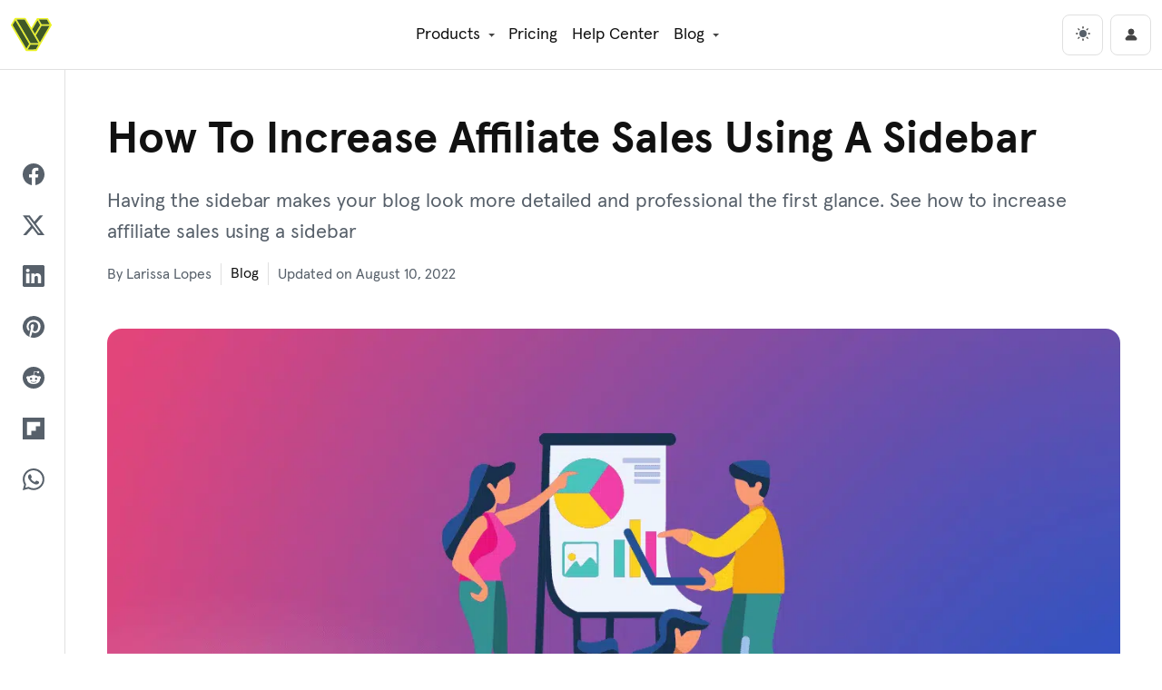

--- FILE ---
content_type: text/html; charset=UTF-8
request_url: https://visualmodo.com/how-to-increase-affiliate-sales-using-a-sidebar/
body_size: 24584
content:

<!DOCTYPE html>
<html lang="en" data-theme="light">

<head>
    <!-- Google tag (gtag.js) -->
	<script async src="https://www.googletagmanager.com/gtag/js?id=G-00F83GFH9V"></script>
	<script>
	  window.dataLayer = window.dataLayer || [];
	  function gtag(){dataLayer.push(arguments);}
	  gtag('js', new Date());

	  gtag('config', 'G-00F83GFH9V');
	</script>
	<!-- Ahrefs -->
	<script src="https://analytics.ahrefs.com/analytics.js" data-key="23T8iP7uYQnLMy1wBnFHqw" async></script>
	<meta charset="UTF-8">
	<meta name="viewport" content="width=device-width, initial-scale=1, shrink-to-fit=no">
	<meta name="posticywebsite" content="R21ttAmd36YMHVTBLcg648j0MZAOw3">
	<link rel="profile" href="https://gmpg.org/xfn/11">
	<meta name='robots' content='index, follow, max-image-preview:large, max-snippet:-1, max-video-preview:-1' />

	<!-- This site is optimized with the Yoast SEO Premium plugin v26.5 (Yoast SEO v26.6) - https://yoast.com/wordpress/plugins/seo/ -->
	<title>How To Increase Affiliate Sales Using A Sidebar - Visualmodo</title>
	<meta name="description" content="Having the sidebar makes your blog look more detailed and professional the first glance. See how to increase affiliate sales using a sidebar" />
	<link rel="canonical" href="https://visualmodo.com/how-to-increase-affiliate-sales-using-a-sidebar/" />
	<meta property="og:locale" content="en_US" />
	<meta property="og:type" content="article" />
	<meta property="og:title" content="How To Increase Affiliate Sales Using A Sidebar" />
	<meta property="og:description" content="Having the sidebar makes your blog look more detailed and professional the first glance. See how to increase affiliate sales using a sidebar" />
	<meta property="og:url" content="https://visualmodo.com/how-to-increase-affiliate-sales-using-a-sidebar/" />
	<meta property="og:site_name" content="Visualmodo" />
	<meta property="article:publisher" content="https://www.facebook.com/visualmodo" />
	<meta property="article:published_time" content="2022-08-10T15:39:15+00:00" />
	<meta property="article:modified_time" content="2022-08-10T15:39:18+00:00" />
	<meta property="og:image" content="https://visualmodo.com/wp-content/uploads/2022/08/How-To-Increase-Affiliate-Sales-Using-A-Sidebar.png" />
	<meta property="og:image:width" content="1280" />
	<meta property="og:image:height" content="720" />
	<meta property="og:image:type" content="image/png" />
	<meta name="author" content="Larissa Lopes" />
	<meta name="twitter:card" content="summary_large_image" />
	<meta name="twitter:creator" content="@visualmodo" />
	<meta name="twitter:site" content="@visualmodo" />
	<script type="application/ld+json" class="yoast-schema-graph">{"@context":"https://schema.org","@graph":[{"@type":"Article","@id":"https://visualmodo.com/how-to-increase-affiliate-sales-using-a-sidebar/#article","isPartOf":{"@id":"https://visualmodo.com/how-to-increase-affiliate-sales-using-a-sidebar/"},"author":{"name":"Larissa Lopes","@id":"https://visualmodo.com/#/schema/person/4e467f6d7cd563c74bce0c6c78c1f4c1"},"headline":"How To Increase Affiliate Sales Using A Sidebar","datePublished":"2022-08-10T15:39:15+00:00","dateModified":"2022-08-10T15:39:18+00:00","mainEntityOfPage":{"@id":"https://visualmodo.com/how-to-increase-affiliate-sales-using-a-sidebar/"},"wordCount":1072,"commentCount":0,"publisher":{"@id":"https://visualmodo.com/#organization"},"image":{"@id":"https://visualmodo.com/how-to-increase-affiliate-sales-using-a-sidebar/#primaryimage"},"thumbnailUrl":"https://visualmodo.com/wp-content/uploads/2022/08/How-To-Increase-Affiliate-Sales-Using-A-Sidebar.png","keywords":["how to","Inspiration","Tips"],"articleSection":["Blog"],"inLanguage":"en-US"},{"@type":"WebPage","@id":"https://visualmodo.com/how-to-increase-affiliate-sales-using-a-sidebar/","url":"https://visualmodo.com/how-to-increase-affiliate-sales-using-a-sidebar/","name":"How To Increase Affiliate Sales Using A Sidebar - Visualmodo","isPartOf":{"@id":"https://visualmodo.com/#website"},"primaryImageOfPage":{"@id":"https://visualmodo.com/how-to-increase-affiliate-sales-using-a-sidebar/#primaryimage"},"image":{"@id":"https://visualmodo.com/how-to-increase-affiliate-sales-using-a-sidebar/#primaryimage"},"thumbnailUrl":"https://visualmodo.com/wp-content/uploads/2022/08/How-To-Increase-Affiliate-Sales-Using-A-Sidebar.png","datePublished":"2022-08-10T15:39:15+00:00","dateModified":"2022-08-10T15:39:18+00:00","description":"Having the sidebar makes your blog look more detailed and professional the first glance. See how to increase affiliate sales using a sidebar","breadcrumb":{"@id":"https://visualmodo.com/how-to-increase-affiliate-sales-using-a-sidebar/#breadcrumb"},"inLanguage":"en-US","potentialAction":[{"@type":"ReadAction","target":["https://visualmodo.com/how-to-increase-affiliate-sales-using-a-sidebar/"]}]},{"@type":"ImageObject","inLanguage":"en-US","@id":"https://visualmodo.com/how-to-increase-affiliate-sales-using-a-sidebar/#primaryimage","url":"https://visualmodo.com/wp-content/uploads/2022/08/How-To-Increase-Affiliate-Sales-Using-A-Sidebar.png","contentUrl":"https://visualmodo.com/wp-content/uploads/2022/08/How-To-Increase-Affiliate-Sales-Using-A-Sidebar.png","width":1280,"height":720,"caption":"How To Increase Affiliate Sales Using A Sidebar"},{"@type":"BreadcrumbList","@id":"https://visualmodo.com/how-to-increase-affiliate-sales-using-a-sidebar/#breadcrumb","itemListElement":[{"@type":"ListItem","position":1,"name":"Home","item":"https://visualmodo.com/"},{"@type":"ListItem","position":2,"name":"How To Increase Affiliate Sales Using A Sidebar"}]},{"@type":"WebSite","@id":"https://visualmodo.com/#website","url":"https://visualmodo.com/","name":"Visualmodo","description":"WordPress Themes","publisher":{"@id":"https://visualmodo.com/#organization"},"potentialAction":[{"@type":"SearchAction","target":{"@type":"EntryPoint","urlTemplate":"https://visualmodo.com/?s={search_term_string}"},"query-input":{"@type":"PropertyValueSpecification","valueRequired":true,"valueName":"search_term_string"}}],"inLanguage":"en-US"},{"@type":"Organization","@id":"https://visualmodo.com/#organization","name":"Visualmodo","url":"https://visualmodo.com/","logo":{"@type":"ImageObject","inLanguage":"en-US","@id":"https://visualmodo.com/#/schema/logo/image/","url":"https://visualmodo.com/wp-content/uploads/2023/09/Visualmodo-WordPress-theme-Logo.png","contentUrl":"https://visualmodo.com/wp-content/uploads/2023/09/Visualmodo-WordPress-theme-Logo.png","width":360,"height":360,"caption":"Visualmodo"},"image":{"@id":"https://visualmodo.com/#/schema/logo/image/"},"sameAs":["https://www.facebook.com/visualmodo","https://x.com/visualmodo","https://mastodon.social/@visualmodo","https://www.instagram.com/visualmodo/","https://www.linkedin.com/company/visualmodo/","https://pinterest.com/visualmodo/","https://www.youtube.com/c/Visualmodo"]},{"@type":"Person","@id":"https://visualmodo.com/#/schema/person/4e467f6d7cd563c74bce0c6c78c1f4c1","name":"Larissa Lopes","image":{"@type":"ImageObject","inLanguage":"en-US","@id":"https://visualmodo.com/#/schema/person/image/","url":"https://secure.gravatar.com/avatar/5d6f04411c6a47a40912beef34ddeb88b1937303e379b3119dc3d14f98099130?s=96&d=mm&r=g","contentUrl":"https://secure.gravatar.com/avatar/5d6f04411c6a47a40912beef34ddeb88b1937303e379b3119dc3d14f98099130?s=96&d=mm&r=g","caption":"Larissa Lopes"},"sameAs":["https://visualmodo.com"],"url":"https://visualmodo.com/author/raissa/"}]}</script>
	<!-- / Yoast SEO Premium plugin. -->


<link href='https://fonts.gstatic.com' crossorigin rel='preconnect' />
<link rel="alternate" type="application/rss+xml" title="Visualmodo &raquo; Feed" href="https://visualmodo.com/feed/" />
<style id='wp-img-auto-sizes-contain-inline-css' type='text/css'>
img:is([sizes=auto i],[sizes^="auto," i]){contain-intrinsic-size:3000px 1500px}
/*# sourceURL=wp-img-auto-sizes-contain-inline-css */
</style>
<style id='wp-emoji-styles-inline-css' type='text/css'>

	img.wp-smiley, img.emoji {
		display: inline !important;
		border: none !important;
		box-shadow: none !important;
		height: 1em !important;
		width: 1em !important;
		margin: 0 0.07em !important;
		vertical-align: -0.1em !important;
		background: none !important;
		padding: 0 !important;
	}
/*# sourceURL=wp-emoji-styles-inline-css */
</style>
<style id='wp-block-library-inline-css' type='text/css'>
:root{--wp-block-synced-color:#7a00df;--wp-block-synced-color--rgb:122,0,223;--wp-bound-block-color:var(--wp-block-synced-color);--wp-editor-canvas-background:#ddd;--wp-admin-theme-color:#007cba;--wp-admin-theme-color--rgb:0,124,186;--wp-admin-theme-color-darker-10:#006ba1;--wp-admin-theme-color-darker-10--rgb:0,107,160.5;--wp-admin-theme-color-darker-20:#005a87;--wp-admin-theme-color-darker-20--rgb:0,90,135;--wp-admin-border-width-focus:2px}@media (min-resolution:192dpi){:root{--wp-admin-border-width-focus:1.5px}}.wp-element-button{cursor:pointer}:root .has-very-light-gray-background-color{background-color:#eee}:root .has-very-dark-gray-background-color{background-color:#313131}:root .has-very-light-gray-color{color:#eee}:root .has-very-dark-gray-color{color:#313131}:root .has-vivid-green-cyan-to-vivid-cyan-blue-gradient-background{background:linear-gradient(135deg,#00d084,#0693e3)}:root .has-purple-crush-gradient-background{background:linear-gradient(135deg,#34e2e4,#4721fb 50%,#ab1dfe)}:root .has-hazy-dawn-gradient-background{background:linear-gradient(135deg,#faaca8,#dad0ec)}:root .has-subdued-olive-gradient-background{background:linear-gradient(135deg,#fafae1,#67a671)}:root .has-atomic-cream-gradient-background{background:linear-gradient(135deg,#fdd79a,#004a59)}:root .has-nightshade-gradient-background{background:linear-gradient(135deg,#330968,#31cdcf)}:root .has-midnight-gradient-background{background:linear-gradient(135deg,#020381,#2874fc)}:root{--wp--preset--font-size--normal:16px;--wp--preset--font-size--huge:42px}.has-regular-font-size{font-size:1em}.has-larger-font-size{font-size:2.625em}.has-normal-font-size{font-size:var(--wp--preset--font-size--normal)}.has-huge-font-size{font-size:var(--wp--preset--font-size--huge)}.has-text-align-center{text-align:center}.has-text-align-left{text-align:left}.has-text-align-right{text-align:right}.has-fit-text{white-space:nowrap!important}#end-resizable-editor-section{display:none}.aligncenter{clear:both}.items-justified-left{justify-content:flex-start}.items-justified-center{justify-content:center}.items-justified-right{justify-content:flex-end}.items-justified-space-between{justify-content:space-between}.screen-reader-text{border:0;clip-path:inset(50%);height:1px;margin:-1px;overflow:hidden;padding:0;position:absolute;width:1px;word-wrap:normal!important}.screen-reader-text:focus{background-color:#ddd;clip-path:none;color:#444;display:block;font-size:1em;height:auto;left:5px;line-height:normal;padding:15px 23px 14px;text-decoration:none;top:5px;width:auto;z-index:100000}html :where(.has-border-color){border-style:solid}html :where([style*=border-top-color]){border-top-style:solid}html :where([style*=border-right-color]){border-right-style:solid}html :where([style*=border-bottom-color]){border-bottom-style:solid}html :where([style*=border-left-color]){border-left-style:solid}html :where([style*=border-width]){border-style:solid}html :where([style*=border-top-width]){border-top-style:solid}html :where([style*=border-right-width]){border-right-style:solid}html :where([style*=border-bottom-width]){border-bottom-style:solid}html :where([style*=border-left-width]){border-left-style:solid}html :where(img[class*=wp-image-]){height:auto;max-width:100%}:where(figure){margin:0 0 1em}html :where(.is-position-sticky){--wp-admin--admin-bar--position-offset:var(--wp-admin--admin-bar--height,0px)}@media screen and (max-width:600px){html :where(.is-position-sticky){--wp-admin--admin-bar--position-offset:0px}}

/*# sourceURL=wp-block-library-inline-css */
</style><style id='wp-block-heading-inline-css' type='text/css'>
h1:where(.wp-block-heading).has-background,h2:where(.wp-block-heading).has-background,h3:where(.wp-block-heading).has-background,h4:where(.wp-block-heading).has-background,h5:where(.wp-block-heading).has-background,h6:where(.wp-block-heading).has-background{padding:1.25em 2.375em}h1.has-text-align-left[style*=writing-mode]:where([style*=vertical-lr]),h1.has-text-align-right[style*=writing-mode]:where([style*=vertical-rl]),h2.has-text-align-left[style*=writing-mode]:where([style*=vertical-lr]),h2.has-text-align-right[style*=writing-mode]:where([style*=vertical-rl]),h3.has-text-align-left[style*=writing-mode]:where([style*=vertical-lr]),h3.has-text-align-right[style*=writing-mode]:where([style*=vertical-rl]),h4.has-text-align-left[style*=writing-mode]:where([style*=vertical-lr]),h4.has-text-align-right[style*=writing-mode]:where([style*=vertical-rl]),h5.has-text-align-left[style*=writing-mode]:where([style*=vertical-lr]),h5.has-text-align-right[style*=writing-mode]:where([style*=vertical-rl]),h6.has-text-align-left[style*=writing-mode]:where([style*=vertical-lr]),h6.has-text-align-right[style*=writing-mode]:where([style*=vertical-rl]){rotate:180deg}
/*# sourceURL=https://visualmodo.com/wp-includes/blocks/heading/style.min.css */
</style>
<style id='wp-block-image-inline-css' type='text/css'>
.wp-block-image>a,.wp-block-image>figure>a{display:inline-block}.wp-block-image img{box-sizing:border-box;height:auto;max-width:100%;vertical-align:bottom}@media not (prefers-reduced-motion){.wp-block-image img.hide{visibility:hidden}.wp-block-image img.show{animation:show-content-image .4s}}.wp-block-image[style*=border-radius] img,.wp-block-image[style*=border-radius]>a{border-radius:inherit}.wp-block-image.has-custom-border img{box-sizing:border-box}.wp-block-image.aligncenter{text-align:center}.wp-block-image.alignfull>a,.wp-block-image.alignwide>a{width:100%}.wp-block-image.alignfull img,.wp-block-image.alignwide img{height:auto;width:100%}.wp-block-image .aligncenter,.wp-block-image .alignleft,.wp-block-image .alignright,.wp-block-image.aligncenter,.wp-block-image.alignleft,.wp-block-image.alignright{display:table}.wp-block-image .aligncenter>figcaption,.wp-block-image .alignleft>figcaption,.wp-block-image .alignright>figcaption,.wp-block-image.aligncenter>figcaption,.wp-block-image.alignleft>figcaption,.wp-block-image.alignright>figcaption{caption-side:bottom;display:table-caption}.wp-block-image .alignleft{float:left;margin:.5em 1em .5em 0}.wp-block-image .alignright{float:right;margin:.5em 0 .5em 1em}.wp-block-image .aligncenter{margin-left:auto;margin-right:auto}.wp-block-image :where(figcaption){margin-bottom:1em;margin-top:.5em}.wp-block-image.is-style-circle-mask img{border-radius:9999px}@supports ((-webkit-mask-image:none) or (mask-image:none)) or (-webkit-mask-image:none){.wp-block-image.is-style-circle-mask img{border-radius:0;-webkit-mask-image:url('data:image/svg+xml;utf8,<svg viewBox="0 0 100 100" xmlns="http://www.w3.org/2000/svg"><circle cx="50" cy="50" r="50"/></svg>');mask-image:url('data:image/svg+xml;utf8,<svg viewBox="0 0 100 100" xmlns="http://www.w3.org/2000/svg"><circle cx="50" cy="50" r="50"/></svg>');mask-mode:alpha;-webkit-mask-position:center;mask-position:center;-webkit-mask-repeat:no-repeat;mask-repeat:no-repeat;-webkit-mask-size:contain;mask-size:contain}}:root :where(.wp-block-image.is-style-rounded img,.wp-block-image .is-style-rounded img){border-radius:9999px}.wp-block-image figure{margin:0}.wp-lightbox-container{display:flex;flex-direction:column;position:relative}.wp-lightbox-container img{cursor:zoom-in}.wp-lightbox-container img:hover+button{opacity:1}.wp-lightbox-container button{align-items:center;backdrop-filter:blur(16px) saturate(180%);background-color:#5a5a5a40;border:none;border-radius:4px;cursor:zoom-in;display:flex;height:20px;justify-content:center;opacity:0;padding:0;position:absolute;right:16px;text-align:center;top:16px;width:20px;z-index:100}@media not (prefers-reduced-motion){.wp-lightbox-container button{transition:opacity .2s ease}}.wp-lightbox-container button:focus-visible{outline:3px auto #5a5a5a40;outline:3px auto -webkit-focus-ring-color;outline-offset:3px}.wp-lightbox-container button:hover{cursor:pointer;opacity:1}.wp-lightbox-container button:focus{opacity:1}.wp-lightbox-container button:focus,.wp-lightbox-container button:hover,.wp-lightbox-container button:not(:hover):not(:active):not(.has-background){background-color:#5a5a5a40;border:none}.wp-lightbox-overlay{box-sizing:border-box;cursor:zoom-out;height:100vh;left:0;overflow:hidden;position:fixed;top:0;visibility:hidden;width:100%;z-index:100000}.wp-lightbox-overlay .close-button{align-items:center;cursor:pointer;display:flex;justify-content:center;min-height:40px;min-width:40px;padding:0;position:absolute;right:calc(env(safe-area-inset-right) + 16px);top:calc(env(safe-area-inset-top) + 16px);z-index:5000000}.wp-lightbox-overlay .close-button:focus,.wp-lightbox-overlay .close-button:hover,.wp-lightbox-overlay .close-button:not(:hover):not(:active):not(.has-background){background:none;border:none}.wp-lightbox-overlay .lightbox-image-container{height:var(--wp--lightbox-container-height);left:50%;overflow:hidden;position:absolute;top:50%;transform:translate(-50%,-50%);transform-origin:top left;width:var(--wp--lightbox-container-width);z-index:9999999999}.wp-lightbox-overlay .wp-block-image{align-items:center;box-sizing:border-box;display:flex;height:100%;justify-content:center;margin:0;position:relative;transform-origin:0 0;width:100%;z-index:3000000}.wp-lightbox-overlay .wp-block-image img{height:var(--wp--lightbox-image-height);min-height:var(--wp--lightbox-image-height);min-width:var(--wp--lightbox-image-width);width:var(--wp--lightbox-image-width)}.wp-lightbox-overlay .wp-block-image figcaption{display:none}.wp-lightbox-overlay button{background:none;border:none}.wp-lightbox-overlay .scrim{background-color:#fff;height:100%;opacity:.9;position:absolute;width:100%;z-index:2000000}.wp-lightbox-overlay.active{visibility:visible}@media not (prefers-reduced-motion){.wp-lightbox-overlay.active{animation:turn-on-visibility .25s both}.wp-lightbox-overlay.active img{animation:turn-on-visibility .35s both}.wp-lightbox-overlay.show-closing-animation:not(.active){animation:turn-off-visibility .35s both}.wp-lightbox-overlay.show-closing-animation:not(.active) img{animation:turn-off-visibility .25s both}.wp-lightbox-overlay.zoom.active{animation:none;opacity:1;visibility:visible}.wp-lightbox-overlay.zoom.active .lightbox-image-container{animation:lightbox-zoom-in .4s}.wp-lightbox-overlay.zoom.active .lightbox-image-container img{animation:none}.wp-lightbox-overlay.zoom.active .scrim{animation:turn-on-visibility .4s forwards}.wp-lightbox-overlay.zoom.show-closing-animation:not(.active){animation:none}.wp-lightbox-overlay.zoom.show-closing-animation:not(.active) .lightbox-image-container{animation:lightbox-zoom-out .4s}.wp-lightbox-overlay.zoom.show-closing-animation:not(.active) .lightbox-image-container img{animation:none}.wp-lightbox-overlay.zoom.show-closing-animation:not(.active) .scrim{animation:turn-off-visibility .4s forwards}}@keyframes show-content-image{0%{visibility:hidden}99%{visibility:hidden}to{visibility:visible}}@keyframes turn-on-visibility{0%{opacity:0}to{opacity:1}}@keyframes turn-off-visibility{0%{opacity:1;visibility:visible}99%{opacity:0;visibility:visible}to{opacity:0;visibility:hidden}}@keyframes lightbox-zoom-in{0%{transform:translate(calc((-100vw + var(--wp--lightbox-scrollbar-width))/2 + var(--wp--lightbox-initial-left-position)),calc(-50vh + var(--wp--lightbox-initial-top-position))) scale(var(--wp--lightbox-scale))}to{transform:translate(-50%,-50%) scale(1)}}@keyframes lightbox-zoom-out{0%{transform:translate(-50%,-50%) scale(1);visibility:visible}99%{visibility:visible}to{transform:translate(calc((-100vw + var(--wp--lightbox-scrollbar-width))/2 + var(--wp--lightbox-initial-left-position)),calc(-50vh + var(--wp--lightbox-initial-top-position))) scale(var(--wp--lightbox-scale));visibility:hidden}}
/*# sourceURL=https://visualmodo.com/wp-includes/blocks/image/style.min.css */
</style>
<style id='wp-block-list-inline-css' type='text/css'>
ol,ul{box-sizing:border-box}:root :where(.wp-block-list.has-background){padding:1.25em 2.375em}
/*# sourceURL=https://visualmodo.com/wp-includes/blocks/list/style.min.css */
</style>
<style id='wp-block-paragraph-inline-css' type='text/css'>
.is-small-text{font-size:.875em}.is-regular-text{font-size:1em}.is-large-text{font-size:2.25em}.is-larger-text{font-size:3em}.has-drop-cap:not(:focus):first-letter{float:left;font-size:8.4em;font-style:normal;font-weight:100;line-height:.68;margin:.05em .1em 0 0;text-transform:uppercase}body.rtl .has-drop-cap:not(:focus):first-letter{float:none;margin-left:.1em}p.has-drop-cap.has-background{overflow:hidden}:root :where(p.has-background){padding:1.25em 2.375em}:where(p.has-text-color:not(.has-link-color)) a{color:inherit}p.has-text-align-left[style*="writing-mode:vertical-lr"],p.has-text-align-right[style*="writing-mode:vertical-rl"]{rotate:180deg}
/*# sourceURL=https://visualmodo.com/wp-includes/blocks/paragraph/style.min.css */
</style>
<style id='global-styles-inline-css' type='text/css'>
:root{--wp--preset--aspect-ratio--square: 1;--wp--preset--aspect-ratio--4-3: 4/3;--wp--preset--aspect-ratio--3-4: 3/4;--wp--preset--aspect-ratio--3-2: 3/2;--wp--preset--aspect-ratio--2-3: 2/3;--wp--preset--aspect-ratio--16-9: 16/9;--wp--preset--aspect-ratio--9-16: 9/16;--wp--preset--color--black: #000000;--wp--preset--color--cyan-bluish-gray: #abb8c3;--wp--preset--color--white: #ffffff;--wp--preset--color--pale-pink: #f78da7;--wp--preset--color--vivid-red: #cf2e2e;--wp--preset--color--luminous-vivid-orange: #ff6900;--wp--preset--color--luminous-vivid-amber: #fcb900;--wp--preset--color--light-green-cyan: #7bdcb5;--wp--preset--color--vivid-green-cyan: #00d084;--wp--preset--color--pale-cyan-blue: #8ed1fc;--wp--preset--color--vivid-cyan-blue: #0693e3;--wp--preset--color--vivid-purple: #9b51e0;--wp--preset--gradient--vivid-cyan-blue-to-vivid-purple: linear-gradient(135deg,rgb(6,147,227) 0%,rgb(155,81,224) 100%);--wp--preset--gradient--light-green-cyan-to-vivid-green-cyan: linear-gradient(135deg,rgb(122,220,180) 0%,rgb(0,208,130) 100%);--wp--preset--gradient--luminous-vivid-amber-to-luminous-vivid-orange: linear-gradient(135deg,rgb(252,185,0) 0%,rgb(255,105,0) 100%);--wp--preset--gradient--luminous-vivid-orange-to-vivid-red: linear-gradient(135deg,rgb(255,105,0) 0%,rgb(207,46,46) 100%);--wp--preset--gradient--very-light-gray-to-cyan-bluish-gray: linear-gradient(135deg,rgb(238,238,238) 0%,rgb(169,184,195) 100%);--wp--preset--gradient--cool-to-warm-spectrum: linear-gradient(135deg,rgb(74,234,220) 0%,rgb(151,120,209) 20%,rgb(207,42,186) 40%,rgb(238,44,130) 60%,rgb(251,105,98) 80%,rgb(254,248,76) 100%);--wp--preset--gradient--blush-light-purple: linear-gradient(135deg,rgb(255,206,236) 0%,rgb(152,150,240) 100%);--wp--preset--gradient--blush-bordeaux: linear-gradient(135deg,rgb(254,205,165) 0%,rgb(254,45,45) 50%,rgb(107,0,62) 100%);--wp--preset--gradient--luminous-dusk: linear-gradient(135deg,rgb(255,203,112) 0%,rgb(199,81,192) 50%,rgb(65,88,208) 100%);--wp--preset--gradient--pale-ocean: linear-gradient(135deg,rgb(255,245,203) 0%,rgb(182,227,212) 50%,rgb(51,167,181) 100%);--wp--preset--gradient--electric-grass: linear-gradient(135deg,rgb(202,248,128) 0%,rgb(113,206,126) 100%);--wp--preset--gradient--midnight: linear-gradient(135deg,rgb(2,3,129) 0%,rgb(40,116,252) 100%);--wp--preset--font-size--small: 13px;--wp--preset--font-size--medium: 20px;--wp--preset--font-size--large: 36px;--wp--preset--font-size--x-large: 42px;--wp--preset--spacing--20: 0.44rem;--wp--preset--spacing--30: 0.67rem;--wp--preset--spacing--40: 1rem;--wp--preset--spacing--50: 1.5rem;--wp--preset--spacing--60: 2.25rem;--wp--preset--spacing--70: 3.38rem;--wp--preset--spacing--80: 5.06rem;--wp--preset--shadow--natural: 6px 6px 9px rgba(0, 0, 0, 0.2);--wp--preset--shadow--deep: 12px 12px 50px rgba(0, 0, 0, 0.4);--wp--preset--shadow--sharp: 6px 6px 0px rgba(0, 0, 0, 0.2);--wp--preset--shadow--outlined: 6px 6px 0px -3px rgb(255, 255, 255), 6px 6px rgb(0, 0, 0);--wp--preset--shadow--crisp: 6px 6px 0px rgb(0, 0, 0);}:where(.is-layout-flex){gap: 0.5em;}:where(.is-layout-grid){gap: 0.5em;}body .is-layout-flex{display: flex;}.is-layout-flex{flex-wrap: wrap;align-items: center;}.is-layout-flex > :is(*, div){margin: 0;}body .is-layout-grid{display: grid;}.is-layout-grid > :is(*, div){margin: 0;}:where(.wp-block-columns.is-layout-flex){gap: 2em;}:where(.wp-block-columns.is-layout-grid){gap: 2em;}:where(.wp-block-post-template.is-layout-flex){gap: 1.25em;}:where(.wp-block-post-template.is-layout-grid){gap: 1.25em;}.has-black-color{color: var(--wp--preset--color--black) !important;}.has-cyan-bluish-gray-color{color: var(--wp--preset--color--cyan-bluish-gray) !important;}.has-white-color{color: var(--wp--preset--color--white) !important;}.has-pale-pink-color{color: var(--wp--preset--color--pale-pink) !important;}.has-vivid-red-color{color: var(--wp--preset--color--vivid-red) !important;}.has-luminous-vivid-orange-color{color: var(--wp--preset--color--luminous-vivid-orange) !important;}.has-luminous-vivid-amber-color{color: var(--wp--preset--color--luminous-vivid-amber) !important;}.has-light-green-cyan-color{color: var(--wp--preset--color--light-green-cyan) !important;}.has-vivid-green-cyan-color{color: var(--wp--preset--color--vivid-green-cyan) !important;}.has-pale-cyan-blue-color{color: var(--wp--preset--color--pale-cyan-blue) !important;}.has-vivid-cyan-blue-color{color: var(--wp--preset--color--vivid-cyan-blue) !important;}.has-vivid-purple-color{color: var(--wp--preset--color--vivid-purple) !important;}.has-black-background-color{background-color: var(--wp--preset--color--black) !important;}.has-cyan-bluish-gray-background-color{background-color: var(--wp--preset--color--cyan-bluish-gray) !important;}.has-white-background-color{background-color: var(--wp--preset--color--white) !important;}.has-pale-pink-background-color{background-color: var(--wp--preset--color--pale-pink) !important;}.has-vivid-red-background-color{background-color: var(--wp--preset--color--vivid-red) !important;}.has-luminous-vivid-orange-background-color{background-color: var(--wp--preset--color--luminous-vivid-orange) !important;}.has-luminous-vivid-amber-background-color{background-color: var(--wp--preset--color--luminous-vivid-amber) !important;}.has-light-green-cyan-background-color{background-color: var(--wp--preset--color--light-green-cyan) !important;}.has-vivid-green-cyan-background-color{background-color: var(--wp--preset--color--vivid-green-cyan) !important;}.has-pale-cyan-blue-background-color{background-color: var(--wp--preset--color--pale-cyan-blue) !important;}.has-vivid-cyan-blue-background-color{background-color: var(--wp--preset--color--vivid-cyan-blue) !important;}.has-vivid-purple-background-color{background-color: var(--wp--preset--color--vivid-purple) !important;}.has-black-border-color{border-color: var(--wp--preset--color--black) !important;}.has-cyan-bluish-gray-border-color{border-color: var(--wp--preset--color--cyan-bluish-gray) !important;}.has-white-border-color{border-color: var(--wp--preset--color--white) !important;}.has-pale-pink-border-color{border-color: var(--wp--preset--color--pale-pink) !important;}.has-vivid-red-border-color{border-color: var(--wp--preset--color--vivid-red) !important;}.has-luminous-vivid-orange-border-color{border-color: var(--wp--preset--color--luminous-vivid-orange) !important;}.has-luminous-vivid-amber-border-color{border-color: var(--wp--preset--color--luminous-vivid-amber) !important;}.has-light-green-cyan-border-color{border-color: var(--wp--preset--color--light-green-cyan) !important;}.has-vivid-green-cyan-border-color{border-color: var(--wp--preset--color--vivid-green-cyan) !important;}.has-pale-cyan-blue-border-color{border-color: var(--wp--preset--color--pale-cyan-blue) !important;}.has-vivid-cyan-blue-border-color{border-color: var(--wp--preset--color--vivid-cyan-blue) !important;}.has-vivid-purple-border-color{border-color: var(--wp--preset--color--vivid-purple) !important;}.has-vivid-cyan-blue-to-vivid-purple-gradient-background{background: var(--wp--preset--gradient--vivid-cyan-blue-to-vivid-purple) !important;}.has-light-green-cyan-to-vivid-green-cyan-gradient-background{background: var(--wp--preset--gradient--light-green-cyan-to-vivid-green-cyan) !important;}.has-luminous-vivid-amber-to-luminous-vivid-orange-gradient-background{background: var(--wp--preset--gradient--luminous-vivid-amber-to-luminous-vivid-orange) !important;}.has-luminous-vivid-orange-to-vivid-red-gradient-background{background: var(--wp--preset--gradient--luminous-vivid-orange-to-vivid-red) !important;}.has-very-light-gray-to-cyan-bluish-gray-gradient-background{background: var(--wp--preset--gradient--very-light-gray-to-cyan-bluish-gray) !important;}.has-cool-to-warm-spectrum-gradient-background{background: var(--wp--preset--gradient--cool-to-warm-spectrum) !important;}.has-blush-light-purple-gradient-background{background: var(--wp--preset--gradient--blush-light-purple) !important;}.has-blush-bordeaux-gradient-background{background: var(--wp--preset--gradient--blush-bordeaux) !important;}.has-luminous-dusk-gradient-background{background: var(--wp--preset--gradient--luminous-dusk) !important;}.has-pale-ocean-gradient-background{background: var(--wp--preset--gradient--pale-ocean) !important;}.has-electric-grass-gradient-background{background: var(--wp--preset--gradient--electric-grass) !important;}.has-midnight-gradient-background{background: var(--wp--preset--gradient--midnight) !important;}.has-small-font-size{font-size: var(--wp--preset--font-size--small) !important;}.has-medium-font-size{font-size: var(--wp--preset--font-size--medium) !important;}.has-large-font-size{font-size: var(--wp--preset--font-size--large) !important;}.has-x-large-font-size{font-size: var(--wp--preset--font-size--x-large) !important;}
/*# sourceURL=global-styles-inline-css */
</style>

<style id='classic-theme-styles-inline-css' type='text/css'>
/*! This file is auto-generated */
.wp-block-button__link{color:#fff;background-color:#32373c;border-radius:9999px;box-shadow:none;text-decoration:none;padding:calc(.667em + 2px) calc(1.333em + 2px);font-size:1.125em}.wp-block-file__button{background:#32373c;color:#fff;text-decoration:none}
/*# sourceURL=/wp-includes/css/classic-themes.min.css */
</style>
<link rel='stylesheet' id='project-style-css' href='https://visualmodo.com/wp-content/themes/visualmodo/assets/css/sites.min.css?ver=6.9' type='text/css' media='all' />
<script type="text/javascript" src="https://visualmodo.com/wp-includes/js/jquery/jquery.min.js?ver=3.7.1" id="jquery-core-js"></script>
<script type="text/javascript" src="https://visualmodo.com/wp-includes/js/jquery/jquery-migrate.min.js?ver=3.4.1" id="jquery-migrate-js"></script>
<link rel="preload" as="font" href="https://visualmodo.com/wp-content/themes/visualmodo/assets/font/apercu-light-pro.woff2" type="font/woff2" crossorigin><link rel="preload" as="font" href="https://visualmodo.com/wp-content/themes/visualmodo/assets/font/apercu-regular-pro.woff2" type="font/woff2" crossorigin><link rel="preload" as="font" href="https://visualmodo.com/wp-content/themes/visualmodo/assets/font/apercu-bold-pro.woff2" type="font/woff2" crossorigin><link rel="icon" href="https://visualmodo.com/wp-content/uploads/2022/07/cropped-visualmodo-symbol-favicon-32x32.png" sizes="32x32" />
<link rel="icon" href="https://visualmodo.com/wp-content/uploads/2022/07/cropped-visualmodo-symbol-favicon-192x192.png" sizes="192x192" />
<link rel="apple-touch-icon" href="https://visualmodo.com/wp-content/uploads/2022/07/cropped-visualmodo-symbol-favicon-180x180.png" />
<meta name="msapplication-TileImage" content="https://visualmodo.com/wp-content/uploads/2022/07/cropped-visualmodo-symbol-favicon-270x270.png" />
</head>

<body class="wp-singular post-template post-template-visualmodo-blog post-template-visualmodo-blog-php single single-post postid-177872 single-format-standard wp-theme-visualmodo sites">

    <div class="site" id="page">

        <header id="wrapper-navbar" class="sites-header">

            <a class="skip-link screen-reader-text" href="#content">Skip to content</a>

            <nav id="main-nav" class="navbar navbar-expand-lg" aria-labelledby="main-nav-label">

                <span id="main-nav-label" class="visually-hidden-focusable">
                    Main Navigation                </span>
                
                <div class="sites-header__inner container-fluid">
                    
                    <a class="sites-header__brand navbar-brand d-flex align-items-center" href="https://visualmodo.com/" rel="home">
                        <svg class="sites-header__logo me-2" xmlns="http://www.w3.org/2000/svg" viewBox="0 0 16 16">
                            <path d="M15.96 4.08h0l-1.39-2.51c-.05-.1-.16-.16-.27-.16h-3.86c-.11 0-.21.06-.27.15h0L8.01 5.31 5.86 1.56c-.06-.1-.16-.16-.27-.16H1.73c-.11 0-.21.06-.27.16h0L.04 4.05a.34.34 0 0 0 0 .31l5.75 10.09c.06.1.16.16.27.16h0 3.87c.11 0 .21-.06.27-.16l5.75-10.06c.06-.1.06-.22.01-.31zm-1.85-2.06l1.05 1.89h-3.15l-1.05-1.89h3.15zm-3.67.32l1.04 1.88-2.07 3.53-1.04-1.81 2.07-3.6zm-5.03-.32l5.41 9.42H7.69L2.27 2.02h3.14zm.65 11.64L.67 4.2l1.07-1.87 5.42 9.42-1.1 1.91zm3.71.29l-3.17.02 1.09-1.91h3.16l-1.08 1.89zm1.6-2.79l-1.6-2.79 2.24-3.83h3.15l-3.79 6.62z" fill="#ebf222"/>
                            <path d="M10.82 11.44L5.41 2.02H2.27l5.42 9.42zm-9.09-9.1L.67 4.2l5.39 9.46 1.09-1.91zM6.6 13.97l3.17-.02 1.08-1.89H7.69zm4.87-9.75l-1.03-1.88-2.07 3.6 1.04 1.81zm-.5-2.2l1.04 1.89h3.15l-1.05-1.89zm-1.2 6.35l1.6 2.79 3.78-6.62h-3.14z" fill="#3f5925"/>
                        </svg>
                    </a>

                    <div class="offcanvas offcanvas-end" data-bs-scroll="true" tabindex="-1" id="sites-header-menu-offcanvas" aria-labelledby="sitesHeaderMenuCanvasLabel">

                        <div class="offcanvas-header">
                            <p class="offcanvas-title" id="sitesHeaderMenuCanvasLabel">Menu</p>
                            <button type="button" class="btn-close" data-bs-dismiss="offcanvas" aria-label="Close"></button>
                        </div>

                        <div id="navbarNavDropdown" class="sites-header__menu offcanvas-body justify-content-center">
                            
                            <ul id="primary-menu" class="sites-menu navbar-nav ml-auto">

                                <li itemscope="itemscope" itemtype="https://www.schema.org/SiteNavigationElement" id="menu-item-01" class="menu-item menu-item-type-custom menu-item-object-custom menu-item-has-children dropdown menu-item-01 nav-item">
                                    <a title="Products" href="https://visualmodo.com/wordpress-themes" data-bs-toggle="dropdown" aria-haspopup="true" aria-expanded="false" class="nav-link" id="menu-item-dropdown-01">Products</a>
                                        <ul class="dropdown-menu" aria-labelledby="menu-item-dropdown-01" role="menu">

                                            <li class="dropdown-header">WordPress Produtcs</li>

                                            <li itemscope="itemscope" itemtype="https://www.schema.org/SiteNavigationElement" id="menu-item-02" class="menu-item menu-item-type-post_type menu-item-object-page menu-item-02 nav-item">
                                                <a title="WordPress Themes" href="https://visualmodo.com/wordpress-themes" class="dropdown-item">
                                                    WordPress Themes
                                                    <div class="dropdown-item-subtitle">Enhance Your Site: Stunning WordPress Themes</br>for Blogs, Portfolios, E-commerce, and Beyond.</div>
                                                </a>
                                            </li>

                                            <li itemscope="itemscope" itemtype="https://www.schema.org/SiteNavigationElement" id="menu-item-04" class="menu-item menu-item-type-post_type menu-item-object-page menu-item-04 nav-item">
                                                <a title="Borderless Plugin" href="https://visualmodo.com/borderless" class="dropdown-item">
                                                    Borderless Plugin
                                                    <div class="dropdown-item-subtitle">Templates Library, Elementor Widgets, Gutenberg</br>Blocks, Custom Post Types—all at your fingertips!</div>
                                                </a>
                                            </li>

                                            <li itemscope="itemscope" itemtype="https://www.schema.org/SiteNavigationElement" id="menu-item-05" class="menu-item menu-item-type-post_type menu-item-object-page menu-item-05 nav-item">
                                                <a title="Visualmodo Studio" href="https://visualmodo.com/studio" class="dropdown-item">
                                                    Visualmodo Studio
                                                    <div class="dropdown-item-subtitle">Turning Ideas into Reality: Your AI for Text, Image</br>Video, Code, Conversations, Voice, and More!</div>
                                                </a>
                                            </li>

                                            <li role="separator" class="menu-item-divider"></li>
                                            <li class="dropdown-header">Corporate Ventures</li>

                                            <li itemscope="itemscope" itemtype="https://www.schema.org/SiteNavigationElement" id="menu-item-06" class="menu-item menu-item-type-post_type menu-item-object-page menu-item-06 nav-item">
                                                <a title="Sites Gallery" href="https://sites.gallery" class="dropdown-item" target="_blank">
                                                    Sites Gallery
                                                    <div class="dropdown-item-subtitle">A web design & development award platform.</div>
                                                </a>
                                            </li>

                                            <li itemscope="itemscope" itemtype="https://www.schema.org/SiteNavigationElement" id="menu-item-07" class="menu-item menu-item-type-post_type menu-item-object-page menu-item-07 nav-item">
                                                <a title="Growwwth" href="https://growwwth.net" class="dropdown-item" target="_blank">
                                                    Growwwth
                                                    <div class="dropdown-item-subtitle">Content & Influencer Marketing Marketplace.</div>
                                                </a>
                                            </li>
                                        </ul>
                                </li>

                                <li itemscope="itemscope" itemtype="https://www.schema.org/SiteNavigationElement" id="menu-item-08" class="menu-item menu-item-type-custom menu-item-object-custom menu-item-08 nav-item"><a title="Pricing" href="https://visualmodo.com/pricing" class="nav-link">Pricing</a></li>

                                <li itemscope="itemscope" itemtype="https://www.schema.org/SiteNavigationElement" id="menu-item-09" class="menu-item menu-item-type-custom menu-item-object-custom menu-item-09 nav-item"><a title="Help Center" href="https://visualmodo.com/docs" class="nav-link">Help Center</a></li>

                                <li itemscope="itemscope" itemtype="https://www.schema.org/SiteNavigationElement" id="menu-item-10" class="menu-item menu-item-type-custom menu-item-object-custom menu-item-has-children dropdown menu-item-10 nav-item"><a title="Blog" href="https://visualmodo.com/blog" data-bs-toggle="dropdown" aria-haspopup="true" aria-expanded="false" class="nav-link" id="menu-item-dropdown-10">Blog</a>
                                    <ul class="dropdown-menu" aria-labelledby="menu-item-dropdown-07" role="menu">
                                        <li itemscope="itemscope" itemtype="https://www.schema.org/SiteNavigationElement" id="menu-item-63" class="menu-item menu-item-type-post_type menu-item-object-page menu-item-63 nav-item"><a title="Articles" href="https://visualmodo.com/blog" class="dropdown-item">Articles</a></li>
                                        <li itemscope="itemscope" itemtype="https://www.schema.org/SiteNavigationElement" id="menu-item-08" class="menu-item menu-item-type-post_type menu-item-object-page menu-item-08 nav-item"><a title="Write For Us" href="https://visualmodo.com/write-for-us" class="dropdown-item">Write For Us</a></li>
                                        <li itemscope="itemscope" itemtype="https://www.schema.org/SiteNavigationElement" id="menu-item-09" class="menu-item menu-item-type-post_type menu-item-object-page menu-item-09 nav-item"><a title="Editorial Process" href="https://visualmodo.com/editorial-process" class="dropdown-item">Editorial Process</a></li>
                                    </ul>
                                </li>

                            </ul>

                        </div>
                        
                    </div>

                    <div class="sites-header__actions">

                        <button class="theme-toggle" id="theme-toggle" title="Toggles light &amp; dark" aria-label="dark">
                            <svg class="sun-and-moon" aria-hidden="true" width="16" height="16" viewBox="0 0 24 24">
                                <mask class="moon" id="moon-mask">
                                <rect x="0" y="0" width="100%" height="100%" fill="white"></rect>
                                <circle cx="24" cy="10" r="6" fill="black"></circle>
                                </mask>
                                <circle class="sun" cx="12" cy="12" r="6" mask="url(#moon-mask)" fill="currentColor"></circle>
                                <g class="sun-beams" stroke="currentColor">
                                <line x1="12" y1="1" x2="12" y2="3"></line>
                                <line x1="12" y1="21" x2="12" y2="23"></line>
                                <line x1="4.22" y1="4.22" x2="5.64" y2="5.64"></line>
                                <line x1="18.36" y1="18.36" x2="19.78" y2="19.78"></line>
                                <line x1="1" y1="12" x2="3" y2="12"></line>
                                <line x1="21" y1="12" x2="23" y2="12"></line>
                                <line x1="4.22" y1="19.78" x2="5.64" y2="18.36"></line>
                                <line x1="18.36" y1="5.64" x2="19.78" y2="4.22"></line>
                                </g>
                            </svg>
                        </button>

                        <a class="sites-header__account" href="/acc" title="Account">
                            <svg xmlns="http://www.w3.org/2000/svg" width="16" height="16" fill="currentColor" class="bi bi-person-fill" viewBox="0 0 16 16">
                                <path d="M3 14s-1 0-1-1 1-4 6-4 6 3 6 4-1 1-1 1H3Zm5-6a3 3 0 1 0 0-6 3 3 0 0 0 0 6Z"/>
                            </svg>
                        </a>

                        <div class="sites-header__menu-toggler d-lg-none" data-bs-toggle="offcanvas" data-bs-target="#sites-header-menu-offcanvas" aria-controls="sites-header-menu-offcanvas">
                            <svg xmlns="http://www.w3.org/2000/svg" width="16" height="16" fill="currentColor" class="bi bi-three-dots-vertical" viewBox="0 0 16 16">
                                <path d="M9.5 13a1.5 1.5 0 1 1-3 0 1.5 1.5 0 0 1 3 0zm0-5a1.5 1.5 0 1 1-3 0 1.5 1.5 0 0 1 3 0zm0-5a1.5 1.5 0 1 1-3 0 1.5 1.5 0 0 1 3 0z"/>
                            </svg>
                            <span class="visually-hidden-focusable">Menu</span>
                        </div>

                    </div>

                </div>

            </nav>

        </header>
<main role="main" class="sites-content sites-single wrapper" id="index-wrapper">
    
<script>
  function shareOnFacebook() {
    var postURL = window.location.href;
    window.open('https://www.facebook.com/sharer/sharer.php?u=' + encodeURIComponent(postURL), 'Share on Facebook', 'width=600,height=400');
  }
</script>

<aside class="sites-content__side-left d-flex flex-column flex-shrink-0">
    <nav class="nav flex-column">
        <a class="nav-link" href="#" onclick="shareOnFacebook(); return false;">
          <svg xmlns="http://www.w3.org/2000/svg" width="24" height="24" fill="currentColor" class="bi bi-facebook" viewBox="0 0 16 16">
            <path d="M16 8.049c0-4.446-3.582-8.05-8-8.05C3.58 0-.002 3.603-.002 8.05c0 4.017 2.926 7.347 6.75 7.951v-5.625h-2.03V8.05H6.75V6.275c0-2.017 1.195-3.131 3.022-3.131.876 0 1.791.157 1.791.157v1.98h-1.009c-.993 0-1.303.621-1.303 1.258v1.51h2.218l-.354 2.326H9.25V16c3.824-.604 6.75-3.934 6.75-7.951z"/>
          </svg>
        </a>
        <a class="nav-link" href="https://twitter.com/intent/tweet?text=How+To+Increase+Affiliate+Sales+Using+A+Sidebar&url=https://visualmodo.com/how-to-increase-affiliate-sales-using-a-sidebar/" target="_blank" rel="nofollow noopener">
          <svg xmlns="http://www.w3.org/2000/svg" width="24" height="24" fill="currentColor" class="bi bi-twitter-x" viewBox="0 0 16 16">
            <path d="M12.6.75h2.454l-5.36 6.142L16 15.25h-4.937l-3.867-5.07-4.425 5.07H.316l5.733-6.57L0 .75h5.063l3.495 4.633L12.601.75Zm-.86 13.028h1.36L4.323 2.145H2.865l8.875 11.633Z"/>
          </svg>
        </a>
        <a class="nav-link" href="https://www.linkedin.com/sharing/share-offsite/?url=https%3A%2F%2Fvisualmodo.com%2Fhow-to-increase-affiliate-sales-using-a-sidebar%2F" target="_blank" rel="nofollow noopener">
          <svg xmlns="http://www.w3.org/2000/svg" width="24" height="24" fill="currentColor" class="bi bi-linkedin" viewBox="0 0 16 16">
            <path d="M0 1.146C0 .513.526 0 1.175 0h13.65C15.474 0 16 .513 16 1.146v13.708c0 .633-.526 1.146-1.175 1.146H1.175C.526 16 0 15.487 0 14.854V1.146zm4.943 12.248V6.169H2.542v7.225h2.401zm-1.2-8.212c.837 0 1.358-.554 1.358-1.248-.015-.709-.52-1.248-1.342-1.248-.822 0-1.359.54-1.359 1.248 0 .694.521 1.248 1.327 1.248h.016zm4.908 8.212V9.359c0-.216.016-.432.08-.586.173-.431.568-.878 1.232-.878.869 0 1.216.662 1.216 1.634v3.865h2.401V9.25c0-2.22-1.184-3.252-2.764-3.252-1.274 0-1.845.7-2.165 1.193v.025h-.016a5.54 5.54 0 0 1 .016-.025V6.169h-2.4c.03.678 0 7.225 0 7.225h2.4z"/>
          </svg>
        </a>
        <a class="nav-link" href="https://pinterest.com/pin/create/button/?url=https%3A%2F%2Fvisualmodo.com%2Fhow-to-increase-affiliate-sales-using-a-sidebar%2F&media=https://visualmodo.com/wp-content/uploads/2022/08/How-To-Increase-Affiliate-Sales-Using-A-Sidebar.png&description=How To Increase Affiliate Sales Using A Sidebar&url=https%3A%2F%2Fvisualmodo.com%2Fhow-to-increase-affiliate-sales-using-a-sidebar%2F" data-pin-do="buttonPin" data-pin-custom="true" target="_blank" rel="nofollow noopener">
          <svg xmlns="http://www.w3.org/2000/svg" width="24" height="24" fill="currentColor" class="bi bi-pinterest" viewBox="0 0 16 16">
            <path d="M8 0a8 8 0 0 0-2.915 15.452c-.07-.633-.134-1.606.027-2.297.146-.625.938-3.977.938-3.977s-.239-.479-.239-1.187c0-1.113.645-1.943 1.448-1.943.682 0 1.012.512 1.012 1.127 0 .686-.437 1.712-.663 2.663-.188.796.4 1.446 1.185 1.446 1.422 0 2.515-1.5 2.515-3.664 0-1.915-1.377-3.254-3.342-3.254-2.276 0-3.612 1.707-3.612 3.471 0 .688.265 1.425.595 1.826a.24.24 0 0 1 .056.23c-.061.252-.196.796-.222.907-.035.146-.116.177-.268.107-1-.465-1.624-1.926-1.624-3.1 0-2.523 1.834-4.84 5.286-4.84 2.775 0 4.932 1.977 4.932 4.62 0 2.757-1.739 4.976-4.151 4.976-.811 0-1.573-.421-1.834-.919l-.498 1.902c-.181.695-.669 1.566-.995 2.097A8 8 0 1 0 8 0z"/>
          </svg>
        </a>

        <a class="nav-link" href="https://www.reddit.com/submit?url=https%3A%2F%2Fvisualmodo.com%2Fhow-to-increase-affiliate-sales-using-a-sidebar%2F&title=How+To+Increase+Affiliate+Sales+Using+A+Sidebar" target="_blank" rel="nofollow noopener">
        <svg xmlns="http://www.w3.org/2000/svg" width="24" height="24" fill="currentColor" class="bi bi-reddit" viewBox="0 0 16 16">
          <path d="M6.167 8a.83.83 0 0 0-.83.83c0 .459.372.84.83.831a.831.831 0 0 0 0-1.661m1.843 3.647c.315 0 1.403-.038 1.976-.611a.23.23 0 0 0 0-.306.213.213 0 0 0-.306 0c-.353.363-1.126.487-1.67.487-.545 0-1.308-.124-1.671-.487a.213.213 0 0 0-.306 0 .213.213 0 0 0 0 .306c.564.563 1.652.61 1.977.61zm.992-2.807c0 .458.373.83.831.83s.83-.381.83-.83a.831.831 0 0 0-1.66 0z"/>
          <path d="M16 8A8 8 0 1 1 0 8a8 8 0 0 1 16 0m-3.828-1.165c-.315 0-.602.124-.812.325-.801-.573-1.9-.945-3.121-.993l.534-2.501 1.738.372a.83.83 0 1 0 .83-.869.83.83 0 0 0-.744.468l-1.938-.41a.2.2 0 0 0-.153.028.2.2 0 0 0-.086.134l-.592 2.788c-1.24.038-2.358.41-3.17.992-.21-.2-.496-.324-.81-.324a1.163 1.163 0 0 0-.478 2.224q-.03.17-.029.353c0 1.795 2.091 3.256 4.669 3.256s4.668-1.451 4.668-3.256c0-.114-.01-.238-.029-.353.401-.181.688-.592.688-1.069 0-.65-.525-1.165-1.165-1.165"/>
      </svg>
      </a>
      <a class="nav-link" href="https://share.flipboard.com/bookmarklet/popout?v=2&#038;title=&#038;url=https%3A%2F%2Fvisualmodo.com%2Fhow-to-increase-affiliate-sales-using-a-sidebar%2F" target="_blank" rel="nofollow noopener">
          <svg xmlns="http://www.w3.org/2000/svg" width="24" height="24" fill="currentColor" viewBox="0 0 16 16">
            <g>
	            <path d="M0,0v16h16V0H0L0,0z M12.8,6.4H9.6v3.2H6.4v3.2H3.2V3.2h9.6V6.4L12.8,6.4z"/>
            </g>
          </svg>
      </a>
      <a class="nav-link" href="whatsapp://send?text=https://visualmodo.com/how-to-increase-affiliate-sales-using-a-sidebar/" data-action="share/whatsapp/share" target="_blank" rel="nofollow noopener">
        <svg xmlns="http://www.w3.org/2000/svg" width="24" height="24" fill="currentColor" class="bi bi-whatsapp" viewBox="0 0 16 16">
            <path d="M13.601 2.326A7.85 7.85 0 0 0 7.994 0C3.627 0 .068 3.558.064 7.926c0 1.399.366 2.76 1.057 3.965L0 16l4.204-1.102a7.9 7.9 0 0 0 3.79.965h.004c4.368 0 7.926-3.558 7.93-7.93A7.9 7.9 0 0 0 13.6 2.326zM7.994 14.521a6.6 6.6 0 0 1-3.356-.92l-.24-.144-2.494.654.666-2.433-.156-.251a6.56 6.56 0 0 1-1.007-3.505c0-3.626 2.957-6.584 6.591-6.584a6.56 6.56 0 0 1 4.66 1.931 6.56 6.56 0 0 1 1.928 4.66c-.004 3.639-2.961 6.592-6.592 6.592m3.615-4.934c-.197-.099-1.17-.578-1.353-.646-.182-.065-.315-.099-.445.099-.133.197-.513.646-.627.775-.114.133-.232.148-.43.05-.197-.1-.836-.308-1.592-.985-.59-.525-.985-1.175-1.103-1.372-.114-.198-.011-.304.088-.403.087-.088.197-.232.296-.346.1-.114.133-.198.198-.33.065-.134.034-.248-.015-.347-.05-.099-.445-1.076-.612-1.47-.16-.389-.323-.335-.445-.34-.114-.007-.247-.007-.38-.007a.73.73 0 0 0-.529.247c-.182.198-.691.677-.691 1.654s.71 1.916.81 2.049c.098.133 1.394 2.132 3.383 2.992.47.205.84.326 1.129.418.475.152.904.129 1.246.08.38-.058 1.171-.48 1.338-.943.164-.464.164-.86.114-.943-.049-.084-.182-.133-.38-.232"/>
        </svg>
      </a>
    </nav>
  </aside>
    <div class="container" id="content" tabindex="-1">
        <div class="row">
            <div class="site-main" id="main">
                
                    <article id="post-177872" class="post-177872 post type-post status-publish format-standard has-post-thumbnail hentry category-blog tag-how-to tag-inspiration tag-tips">
                        <h1 class="sites-single__title">How To Increase Affiliate Sales Using A Sidebar</h1>

                        <p class="sites-single__subtitle">Having the sidebar makes your blog look more detailed and professional the first glance. See how to increase affiliate sales using a sidebar</p>
                        <div class="sites-single__meta mb-5">
                            <div class="sites-single__author">
                                <span>By Larissa Lopes</span>                            </div>
                            <div class="sites-single__categories">
                                <a class="sites-single__category" href="https://visualmodo.com/category/blog/" alt="View all posts in Blog">Blog</a>                            </div>
                            <div class="sites-single__date">
                                <span>Updated on August 10, 2022</span>                            </div>
                        </div>

                        <div class="sites-single__thumb">
                            <img width="1280" height="720" src="https://visualmodo.com/wp-content/uploads/2022/08/How-To-Increase-Affiliate-Sales-Using-A-Sidebar.png" class="attachment-full size-full wp-post-image" alt="How To Increase Affiliate Sales Using A Sidebar" loading="lazy" decoding="async" srcset="https://visualmodo.com/wp-content/uploads/2022/08/How-To-Increase-Affiliate-Sales-Using-A-Sidebar.png 1280w, https://visualmodo.com/wp-content/uploads/2022/08/How-To-Increase-Affiliate-Sales-Using-A-Sidebar-300x169.png 300w, https://visualmodo.com/wp-content/uploads/2022/08/How-To-Increase-Affiliate-Sales-Using-A-Sidebar-1024x576.png 1024w, https://visualmodo.com/wp-content/uploads/2022/08/How-To-Increase-Affiliate-Sales-Using-A-Sidebar-768x432.png 768w, https://visualmodo.com/wp-content/uploads/2022/08/How-To-Increase-Affiliate-Sales-Using-A-Sidebar-600x338.png 600w, https://visualmodo.com/wp-content/uploads/2022/08/How-To-Increase-Affiliate-Sales-Using-A-Sidebar-750x422.png 750w, https://visualmodo.com/wp-content/uploads/2022/08/How-To-Increase-Affiliate-Sales-Using-A-Sidebar-1140x641.png 1140w" sizes="auto, (max-width: 1280px) 100vw, 1280px" />                        </div>

                        <div class="entry-content">
                            
<p>How to increase affiliate sales using a sidebar? During the process of <a href="https://visualmodo.com/top-10-tools-for-bloggers-for-pros-and-beginners/">blogging</a>, almost every blogger wonders what to add to his sidebar if he considers adding one, and sidebars can become really powerful tools for getting more affiliate sales.</p>



<h2 class="wp-block-heading">What Is A Sidebar?</h2>



<figure class="wp-block-image size-full"><img fetchpriority="high" decoding="async" width="1000" height="500" src="https://visualmodo.com/wp-content/uploads/2022/08/How-To-Increase-Affiliate-Sales-Using-A-Sidebar-1.png" alt="How To Increase Affiliate Sales Using A Sidebar (1)" class="wp-image-177873" srcset="https://visualmodo.com/wp-content/uploads/2022/08/How-To-Increase-Affiliate-Sales-Using-A-Sidebar-1.png 1000w, https://visualmodo.com/wp-content/uploads/2022/08/How-To-Increase-Affiliate-Sales-Using-A-Sidebar-1-300x150.png 300w, https://visualmodo.com/wp-content/uploads/2022/08/How-To-Increase-Affiliate-Sales-Using-A-Sidebar-1-768x384.png 768w, https://visualmodo.com/wp-content/uploads/2022/08/How-To-Increase-Affiliate-Sales-Using-A-Sidebar-1-600x300.png 600w, https://visualmodo.com/wp-content/uploads/2022/08/How-To-Increase-Affiliate-Sales-Using-A-Sidebar-1-360x180.png 360w, https://visualmodo.com/wp-content/uploads/2022/08/How-To-Increase-Affiliate-Sales-Using-A-Sidebar-1-750x375.png 750w" sizes="(max-width: 1000px) 100vw, 1000px" /></figure>



<p>Before wondering how you can benefit from a sidebar, let&#8217;s think for a moment about what a sidebar is. A sidebar is an extra space that your website has on the side of your page. You can display anything that you want in there. It&#8217;s your space and, of course, your choice.</p>



<p>You have the option of having a sidebar or not. But you will be surprised by the efficiency of using sidebars, especially when promoting affiliate programs.</p>



<h2 class="wp-block-heading" id="h-why-you-should-use-a-sidebar-to-increase-affiliate-sales">Why You Should Use a Sidebar To Increase Affiliate Sales</h2>



<p>Using a sidebar has many advantages. Besides being an amazing way to highlight affiliate products, it can be useful in other ways, such as navigation. In addition, having the sidebar gives a little more &#8220;meat&#8221; to your website and makes it look more detailed and professional a first glance.</p>



<p>Besides, you&#8217;d notice that the sidebar can also give your visitors more stay-time on your site, which will increase your <a href="https://visualmodo.com/how-to-achieve-higher-seo-rankings-for-your-wordpress-website/">SEO rankings</a>.</p>



<h2 class="wp-block-heading">What Can You Display On Your Sidebar To Increase Affiliate Sales?</h2>



<p>As mentioned before, the options are near-infinite when it comes to ways to benefit from using a sidebar but let&#8217;s check several examples of what you could display on your sidebar for an example:</p>



<ul class="wp-block-list"><li>Promoting your posts (top/recent/trending posts)</li><li>Advertise your service</li><li>Selling that space for promoters</li><li>Placing a banner from one or more of the affiliate programs you signed from</li></ul>



<p>These are only a few options out of so many, but let us face the facts, website traffic volume is the number of people who found what you see in the sidebar, and the earning possibilities through your sidebar are increasing with your website growth.</p>



<p>Now that we know what a sidebar is and what its capabilities are. It is time to mention how you can use your sidebar to maximize affiliate earning.</p>



<h2 class="wp-block-heading">Ways To Increase Affiliate Sales Using A Sidebar.</h2>



<p>One way that most people do with their sidebar is placing a banner of a product on your niche that the majority of people who encounter it will at the very least gain some interest in, for example:</p>



<ul class="wp-block-list"><li>A fitness website with a &#8220;losing fat course&#8221; banner</li><li>A clothes/shoes blog and displaying a banner with a popular shoe/shirt for discount</li><li>A pet blog with a banner of &#8220;healthy food for dogs/cats.&#8221;</li><li>An electric products blog with a banner of &#8220;X% off Airpods.&#8221;</li><li>Baby care blog with a banner of &#8220;toys for 1-year-olds.&#8221;</li></ul>



<p>Of course, you can do that with every niche and profit greatly. You just need to think of the most common thing that people around your niche are <a href="https://visualmodo.com/knowledgebase/adding-sidebar-wordpress/">looking for and use</a> it to your advantage.</p>



<p>If you&#8217;re reading to this point and thought that we covered your maximum earnings by using a sidebar, don&#8217;t worry, we&#8217;re not done yet. Another upgraded way to earn more from affiliate sales is using a sidebar.</p>



<h2 class="wp-block-heading">Use A Different Sidebar For Different Categories Of Posts</h2>



<p>In case you&#8217;re looking at the screen with confusion, wondering about how it will help you earn more from your affiliate sales. Let&#8217;s take an example by thinking about it from a fitness blog point of view:</p>



<ul class="wp-block-list"><li>People who enter a &#8220;losing fat&#8221; blog post would be more interested to see losing fat products on your sidebar.</li><li>People looking to get bigger mass wouldn&#8217;t be interested in buying fat-losing products and would be more interested in &#8220;WHEY powder for mass gain&#8221; on the website&#8217;s sidebar.</li><li>People who are looking for working out from home tips have a banner for &#8220;best fitness home workout set.&#8221;</li></ul>



<p>This list is almost neverending since there are so many types of fitness <a href="https://www.forbes.com/sites/forbestechcouncil/2020/04/01/building-a-new-product-category-three-must-haves-for-success/">product categories</a> to the point where you can get any person who just thinks about that niche of fitness to want something. Because if they went to your site wondering about a specific thing from a fitness blog. They might as well be interested in a product from that specific topic.</p>



<h2 class="wp-block-heading">How Do You Use A Different Sidebar For Different Categories?</h2>



<p>The easiest way is to use a WordPress plugin. </p>



<p>One best part about this plugin is that the process takes a minute. And also you could add a different sidebar for each affiliate product category you promote.</p>



<p>To make everything clear about downloading and using this plugin, we&#8217;ll go through it step by step.</p>



<h4 class="wp-block-heading">Step 1</h4>



<figure class="wp-block-image size-large"><img decoding="async" width="1024" height="524" src="https://visualmodo.com/wp-content/uploads/2022/08/How-To-Increase-Affiliate-Sales-Using-A-Sidebar-5-1024x524.png" alt="Easy Custom Sidebars" class="wp-image-177877" srcset="https://visualmodo.com/wp-content/uploads/2022/08/How-To-Increase-Affiliate-Sales-Using-A-Sidebar-5-1024x524.png 1024w, https://visualmodo.com/wp-content/uploads/2022/08/How-To-Increase-Affiliate-Sales-Using-A-Sidebar-5-300x154.png 300w, https://visualmodo.com/wp-content/uploads/2022/08/How-To-Increase-Affiliate-Sales-Using-A-Sidebar-5-768x393.png 768w, https://visualmodo.com/wp-content/uploads/2022/08/How-To-Increase-Affiliate-Sales-Using-A-Sidebar-5-1536x786.png 1536w, https://visualmodo.com/wp-content/uploads/2022/08/How-To-Increase-Affiliate-Sales-Using-A-Sidebar-5-600x307.png 600w, https://visualmodo.com/wp-content/uploads/2022/08/How-To-Increase-Affiliate-Sales-Using-A-Sidebar-5-750x384.png 750w, https://visualmodo.com/wp-content/uploads/2022/08/How-To-Increase-Affiliate-Sales-Using-A-Sidebar-5-1140x584.png 1140w, https://visualmodo.com/wp-content/uploads/2022/08/How-To-Increase-Affiliate-Sales-Using-A-Sidebar-5.png 1711w" sizes="(max-width: 1024px) 100vw, 1024px" /></figure>



<p>Go to your WordPress menu and go to Plugins &gt;&gt; add new.</p>



<h4 class="wp-block-heading">Step 2</h4>



<figure class="wp-block-image size-large"><img decoding="async" width="1024" height="492" src="https://visualmodo.com/wp-content/uploads/2022/08/How-To-Increase-Affiliate-Sales-Using-A-Sidebar-4-1024x492.png" alt="How To Increase Affiliate Sales Using A Sidebar" class="wp-image-177876" srcset="https://visualmodo.com/wp-content/uploads/2022/08/How-To-Increase-Affiliate-Sales-Using-A-Sidebar-4-1024x492.png 1024w, https://visualmodo.com/wp-content/uploads/2022/08/How-To-Increase-Affiliate-Sales-Using-A-Sidebar-4-300x144.png 300w, https://visualmodo.com/wp-content/uploads/2022/08/How-To-Increase-Affiliate-Sales-Using-A-Sidebar-4-768x369.png 768w, https://visualmodo.com/wp-content/uploads/2022/08/How-To-Increase-Affiliate-Sales-Using-A-Sidebar-4-1536x738.png 1536w, https://visualmodo.com/wp-content/uploads/2022/08/How-To-Increase-Affiliate-Sales-Using-A-Sidebar-4-600x288.png 600w, https://visualmodo.com/wp-content/uploads/2022/08/How-To-Increase-Affiliate-Sales-Using-A-Sidebar-4-750x360.png 750w, https://visualmodo.com/wp-content/uploads/2022/08/How-To-Increase-Affiliate-Sales-Using-A-Sidebar-4-1140x548.png 1140w, https://visualmodo.com/wp-content/uploads/2022/08/How-To-Increase-Affiliate-Sales-Using-A-Sidebar-4.png 1706w" sizes="(max-width: 1024px) 100vw, 1024px" /></figure>



<p>Type on the search bar &#8220;easy custom sidebars&#8221; and download the plugin. (For example, we are going to use the plugin by &#8220;Titanium Themes&#8221; (or get the plugin here) since it&#8217;s super easy to use.</p>



<h4 class="wp-block-heading">Step 3</h4>



<p>After downloading the plugin, activate it, and you will see this page.</p>



<p>Firstly create a new sidebar (top right), and then you&#8217;ll have the option to add any type of post to the specific category you wanna have the <a href="https://wordpress.org/plugins/easy-custom-sidebars/">custom sidebar</a>. You can also decide the properties of the new sidebar.</p>



<h4 class="wp-block-heading">Step 4</h4>



<figure class="wp-block-image size-large"><img decoding="async" width="1024" height="253" src="https://visualmodo.com/wp-content/uploads/2022/08/How-To-Increase-Affiliate-Sales-Using-A-Sidebar-3-1024x253.png" alt="" class="wp-image-177875" srcset="https://visualmodo.com/wp-content/uploads/2022/08/How-To-Increase-Affiliate-Sales-Using-A-Sidebar-3-1024x253.png 1024w, https://visualmodo.com/wp-content/uploads/2022/08/How-To-Increase-Affiliate-Sales-Using-A-Sidebar-3-300x74.png 300w, https://visualmodo.com/wp-content/uploads/2022/08/How-To-Increase-Affiliate-Sales-Using-A-Sidebar-3-768x189.png 768w, https://visualmodo.com/wp-content/uploads/2022/08/How-To-Increase-Affiliate-Sales-Using-A-Sidebar-3-600x148.png 600w, https://visualmodo.com/wp-content/uploads/2022/08/How-To-Increase-Affiliate-Sales-Using-A-Sidebar-3-750x185.png 750w, https://visualmodo.com/wp-content/uploads/2022/08/How-To-Increase-Affiliate-Sales-Using-A-Sidebar-3.png 1107w" sizes="(max-width: 1024px) 100vw, 1024px" /></figure>



<p>After creating the sidebar, you also have the option to add blocks to the edit of the sidebar in case you are intending to add more than one affiliate banner and be completely in control with full freedom on what you want to display on <a href="https://visualmodo.com/how-to-create-seo-friendly-blog-posts-to-rank-on-search-engines/">your posts</a>.</p>



<p>Note that every blogging/website platform has a different way of using different sidebars on different pages. So it is best for you to check out any forum related to your platform or contact the platform themselves if they have support.</p>



<h2 class="wp-block-heading">Conclusion</h2>



<p>In conclusion, sidebars are truly a powerful tool to use in order to gain more from affiliate programs. Especially when using a different one for each product post/page, and never forget. The more value you bring to a visitor, the more likely they will come back. And not only for checking out content but also bring you more affiliate sales.</p>



<h2 class="wp-block-heading">Author&#8217;s Info:</h2>



<figure class="wp-block-image size-large"><img decoding="async" width="1024" height="303" src="https://visualmodo.com/wp-content/uploads/2022/08/How-To-Increase-Affiliate-Sales-Using-A-Sidebar-2-1024x303.png" alt="Website Downright" class="wp-image-177874" srcset="https://visualmodo.com/wp-content/uploads/2022/08/How-To-Increase-Affiliate-Sales-Using-A-Sidebar-2-1024x303.png 1024w, https://visualmodo.com/wp-content/uploads/2022/08/How-To-Increase-Affiliate-Sales-Using-A-Sidebar-2-300x89.png 300w, https://visualmodo.com/wp-content/uploads/2022/08/How-To-Increase-Affiliate-Sales-Using-A-Sidebar-2-768x227.png 768w, https://visualmodo.com/wp-content/uploads/2022/08/How-To-Increase-Affiliate-Sales-Using-A-Sidebar-2-1536x455.png 1536w, https://visualmodo.com/wp-content/uploads/2022/08/How-To-Increase-Affiliate-Sales-Using-A-Sidebar-2-600x178.png 600w, https://visualmodo.com/wp-content/uploads/2022/08/How-To-Increase-Affiliate-Sales-Using-A-Sidebar-2-750x222.png 750w, https://visualmodo.com/wp-content/uploads/2022/08/How-To-Increase-Affiliate-Sales-Using-A-Sidebar-2-1140x337.png 1140w, https://visualmodo.com/wp-content/uploads/2022/08/How-To-Increase-Affiliate-Sales-Using-A-Sidebar-2.png 1993w" sizes="(max-width: 1024px) 100vw, 1024px" /></figure>



<h2 class="wp-block-heading">Matan Hayun:</h2>



<p>Matan Hayun is the creator of <a href="https://websitedownright.com/">websitedownright.com</a>, a blog that&#8217;s all about free WordPress tutorials, SEO, &amp; resources for beginners and advanced users.</p>

                                                    </div><!-- .entry-content -->

                        
                        <div class="sites-single__tags"><p class="sites-single__tags-topic">Topics</p><a class="sites-single__tag" href="https://visualmodo.com/tag/how-to/">how to</a><a class="sites-single__tag" href="https://visualmodo.com/tag/inspiration/">Inspiration</a><a class="sites-single__tag" href="https://visualmodo.com/tag/tips/">Tips</a></div>                    </article>

                            </div>
        </div>

        <div class="sites-single__related-posts">
            <div class="container">
                    <div class="sites-related-posts">
        <h3 class="sites-related-posts__widget-title mb-4">More From Visualmodo</h3>

        <div class="sites-related-posts__content">
                        <div class="sites-related-posts__post">
                <a class="title" href="https://visualmodo.com/is-buying-backlinks-with-your-brand-name-worth-it/" title="Is Buying Backlinks with Your Brand Name Worth It?">
                                        <div class="sites-related-posts__thumb">
                        <img width="300" height="170" src="https://visualmodo.com/wp-content/uploads/2025/10/Is-Buying-Backlinks-with-Your-Brand-Name-Worth-It-300x170.png" class="attachment-medium size-medium wp-post-image" alt="Is Buying Backlinks with Your Brand Name Worth It?" decoding="async" srcset="https://visualmodo.com/wp-content/uploads/2025/10/Is-Buying-Backlinks-with-Your-Brand-Name-Worth-It-300x170.png 300w, https://visualmodo.com/wp-content/uploads/2025/10/Is-Buying-Backlinks-with-Your-Brand-Name-Worth-It-1024x581.png 1024w, https://visualmodo.com/wp-content/uploads/2025/10/Is-Buying-Backlinks-with-Your-Brand-Name-Worth-It-768x435.png 768w, https://visualmodo.com/wp-content/uploads/2025/10/Is-Buying-Backlinks-with-Your-Brand-Name-Worth-It-600x340.png 600w, https://visualmodo.com/wp-content/uploads/2025/10/Is-Buying-Backlinks-with-Your-Brand-Name-Worth-It.png 1270w" sizes="(max-width: 300px) 100vw, 300px" />                    </div>
                                        <h4 class="sites-related-posts__title">Is Buying Backlinks with Your Brand Name Worth It?</h4>
                </a>
			</div>
                        <div class="sites-related-posts__post">
                <a class="title" href="https://visualmodo.com/unlocking-the-power-of-ai-a-simple-guide-to-smodins-text-rewriter-tool/" title="Unlocking the Power of AI: A Simple Guide to Smodin&#8217;s Text Rewriter Tool">
                                        <div class="sites-related-posts__thumb">
                        <img width="300" height="170" src="https://visualmodo.com/wp-content/uploads/2025/05/Unlocking-the-Power-of-AI-A-Simple-Guide-to-Smodins-Text-Rewriter-Tool-300x170.png" class="attachment-medium size-medium wp-post-image" alt="Unlocking the Power of AI: A Simple Guide to Smodin&#8217;s Text Rewriter Tool" decoding="async" srcset="https://visualmodo.com/wp-content/uploads/2025/05/Unlocking-the-Power-of-AI-A-Simple-Guide-to-Smodins-Text-Rewriter-Tool-300x170.png 300w, https://visualmodo.com/wp-content/uploads/2025/05/Unlocking-the-Power-of-AI-A-Simple-Guide-to-Smodins-Text-Rewriter-Tool-1024x581.png 1024w, https://visualmodo.com/wp-content/uploads/2025/05/Unlocking-the-Power-of-AI-A-Simple-Guide-to-Smodins-Text-Rewriter-Tool-768x435.png 768w, https://visualmodo.com/wp-content/uploads/2025/05/Unlocking-the-Power-of-AI-A-Simple-Guide-to-Smodins-Text-Rewriter-Tool-600x340.png 600w, https://visualmodo.com/wp-content/uploads/2025/05/Unlocking-the-Power-of-AI-A-Simple-Guide-to-Smodins-Text-Rewriter-Tool.png 1270w" sizes="(max-width: 300px) 100vw, 300px" />                    </div>
                                        <h4 class="sites-related-posts__title">Unlocking the Power of AI: A Simple Guide to Smodin&#8217;s Text Rewriter Tool</h4>
                </a>
			</div>
                        <div class="sites-related-posts__post">
                <a class="title" href="https://visualmodo.com/top-5-monetization-methods-for-tech-bloggers/" title="Top 5 Monetization Methods for Tech Bloggers">
                                        <div class="sites-related-posts__thumb">
                        <img width="300" height="170" src="https://visualmodo.com/wp-content/uploads/2025/05/Top-5-Monetization-Methods-for-Tech-Bloggers-300x170.png" class="attachment-medium size-medium wp-post-image" alt="Top 5 Monetization Methods for Tech Bloggers" decoding="async" srcset="https://visualmodo.com/wp-content/uploads/2025/05/Top-5-Monetization-Methods-for-Tech-Bloggers-300x170.png 300w, https://visualmodo.com/wp-content/uploads/2025/05/Top-5-Monetization-Methods-for-Tech-Bloggers-1024x581.png 1024w, https://visualmodo.com/wp-content/uploads/2025/05/Top-5-Monetization-Methods-for-Tech-Bloggers-768x435.png 768w, https://visualmodo.com/wp-content/uploads/2025/05/Top-5-Monetization-Methods-for-Tech-Bloggers-600x340.png 600w, https://visualmodo.com/wp-content/uploads/2025/05/Top-5-Monetization-Methods-for-Tech-Bloggers.png 1270w" sizes="(max-width: 300px) 100vw, 300px" />                    </div>
                                        <h4 class="sites-related-posts__title">Top 5 Monetization Methods for Tech Bloggers</h4>
                </a>
			</div>
                        <div class="sites-related-posts__post">
                <a class="title" href="https://visualmodo.com/how-to-write-seo-blog-posts-that-still-sound-human/" title="How to Write SEO Blog Posts That Still Sound Human">
                                        <div class="sites-related-posts__thumb">
                        <img width="300" height="170" src="https://visualmodo.com/wp-content/uploads/2025/03/How-to-Write-SEO-Blog-Posts-That-Still-Sound-Human-300x170.png" class="attachment-medium size-medium wp-post-image" alt="How to Write SEO Blog Posts That Still Sound Human" decoding="async" srcset="https://visualmodo.com/wp-content/uploads/2025/03/How-to-Write-SEO-Blog-Posts-That-Still-Sound-Human-300x170.png 300w, https://visualmodo.com/wp-content/uploads/2025/03/How-to-Write-SEO-Blog-Posts-That-Still-Sound-Human-1024x581.png 1024w, https://visualmodo.com/wp-content/uploads/2025/03/How-to-Write-SEO-Blog-Posts-That-Still-Sound-Human-768x435.png 768w, https://visualmodo.com/wp-content/uploads/2025/03/How-to-Write-SEO-Blog-Posts-That-Still-Sound-Human-600x340.png 600w, https://visualmodo.com/wp-content/uploads/2025/03/How-to-Write-SEO-Blog-Posts-That-Still-Sound-Human.png 1270w" sizes="(max-width: 300px) 100vw, 300px" />                    </div>
                                        <h4 class="sites-related-posts__title">How to Write SEO Blog Posts That Still Sound Human</h4>
                </a>
			</div>
                        <div class="sites-related-posts__post">
                <a class="title" href="https://visualmodo.com/how-to-organize-a-content-calendar-for-your-blog/" title="How to Organize a Content Calendar for Your Blog">
                                        <div class="sites-related-posts__thumb">
                        <img width="300" height="170" src="https://visualmodo.com/wp-content/uploads/2025/02/How-to-Organize-a-Content-Calendar-for-Your-Blog-300x170.png" class="attachment-medium size-medium wp-post-image" alt="How to Organize a Content Calendar for Your Blog" decoding="async" srcset="https://visualmodo.com/wp-content/uploads/2025/02/How-to-Organize-a-Content-Calendar-for-Your-Blog-300x170.png 300w, https://visualmodo.com/wp-content/uploads/2025/02/How-to-Organize-a-Content-Calendar-for-Your-Blog-1024x581.png 1024w, https://visualmodo.com/wp-content/uploads/2025/02/How-to-Organize-a-Content-Calendar-for-Your-Blog-768x435.png 768w, https://visualmodo.com/wp-content/uploads/2025/02/How-to-Organize-a-Content-Calendar-for-Your-Blog-600x340.png 600w, https://visualmodo.com/wp-content/uploads/2025/02/How-to-Organize-a-Content-Calendar-for-Your-Blog.png 1270w" sizes="(max-width: 300px) 100vw, 300px" />                    </div>
                                        <h4 class="sites-related-posts__title">How to Organize a Content Calendar for Your Blog</h4>
                </a>
			</div>
                        <div class="sites-related-posts__post">
                <a class="title" href="https://visualmodo.com/is-blogging-dead/" title="Is Blogging Dead?">
                                        <div class="sites-related-posts__thumb">
                        <img width="300" height="170" src="https://visualmodo.com/wp-content/uploads/2024/09/Is-Blogging-Dead-300x170.png" class="attachment-medium size-medium wp-post-image" alt="Is Blogging Dead?" decoding="async" srcset="https://visualmodo.com/wp-content/uploads/2024/09/Is-Blogging-Dead-300x170.png 300w, https://visualmodo.com/wp-content/uploads/2024/09/Is-Blogging-Dead-1024x581.png 1024w, https://visualmodo.com/wp-content/uploads/2024/09/Is-Blogging-Dead-768x435.png 768w, https://visualmodo.com/wp-content/uploads/2024/09/Is-Blogging-Dead-600x340.png 600w, https://visualmodo.com/wp-content/uploads/2024/09/Is-Blogging-Dead.png 1270w" sizes="(max-width: 300px) 100vw, 300px" />                    </div>
                                        <h4 class="sites-related-posts__title">Is Blogging Dead?</h4>
                </a>
			</div>
                        <div class="sites-related-posts__post">
                <a class="title" href="https://visualmodo.com/how-to-write-seo-friendly-post-titles/" title="How To Write SEO-Friendly Post Titles?">
                                        <div class="sites-related-posts__thumb">
                        <img width="300" height="170" src="https://visualmodo.com/wp-content/uploads/2024/04/How-To-Write-SEO-Friendly-Post-Titles-300x170.png" class="attachment-medium size-medium wp-post-image" alt="How To Write SEO-Friendly Post Titles?" decoding="async" srcset="https://visualmodo.com/wp-content/uploads/2024/04/How-To-Write-SEO-Friendly-Post-Titles-300x170.png 300w, https://visualmodo.com/wp-content/uploads/2024/04/How-To-Write-SEO-Friendly-Post-Titles-1024x581.png 1024w, https://visualmodo.com/wp-content/uploads/2024/04/How-To-Write-SEO-Friendly-Post-Titles-768x435.png 768w, https://visualmodo.com/wp-content/uploads/2024/04/How-To-Write-SEO-Friendly-Post-Titles-600x340.png 600w, https://visualmodo.com/wp-content/uploads/2024/04/How-To-Write-SEO-Friendly-Post-Titles.png 1270w" sizes="(max-width: 300px) 100vw, 300px" />                    </div>
                                        <h4 class="sites-related-posts__title">How To Write SEO-Friendly Post Titles?</h4>
                </a>
			</div>
                        <div class="sites-related-posts__post">
                <a class="title" href="https://visualmodo.com/are-disposable-thc-vape-pens-safe-for-your-health/" title="Are Disposable THC Vape Pens Safe for Your Health?">
                                        <div class="sites-related-posts__thumb">
                        <img width="300" height="170" src="https://visualmodo.com/wp-content/uploads/2024/04/Are-Disposable-THC-Vape-Pens-Safe-for-Your-Health-300x170.png" class="attachment-medium size-medium wp-post-image" alt="Are Disposable THC Vape Pens Safe for Your Health?" decoding="async" srcset="https://visualmodo.com/wp-content/uploads/2024/04/Are-Disposable-THC-Vape-Pens-Safe-for-Your-Health-300x170.png 300w, https://visualmodo.com/wp-content/uploads/2024/04/Are-Disposable-THC-Vape-Pens-Safe-for-Your-Health-1024x581.png 1024w, https://visualmodo.com/wp-content/uploads/2024/04/Are-Disposable-THC-Vape-Pens-Safe-for-Your-Health-768x435.png 768w, https://visualmodo.com/wp-content/uploads/2024/04/Are-Disposable-THC-Vape-Pens-Safe-for-Your-Health-600x340.png 600w, https://visualmodo.com/wp-content/uploads/2024/04/Are-Disposable-THC-Vape-Pens-Safe-for-Your-Health.png 1270w" sizes="(max-width: 300px) 100vw, 300px" />                    </div>
                                        <h4 class="sites-related-posts__title">Are Disposable THC Vape Pens Safe for Your Health?</h4>
                </a>
			</div>
            		</div>
        <div class="clearfix"></div>
    </div>
            </div>
        </div>
    </div>
</main>


<footer class="sites-footer py-5">
    <div class="container-fluid">
        <div class="align-items-center text-center mb-5">
            <svg xmlns="http://www.w3.org/2000/svg" width="64" height="64" viewBox="0 0 16 16">
                <path d="M15.96 4.08h0l-1.39-2.51c-.05-.1-.16-.16-.27-.16h-3.86c-.11 0-.21.06-.27.15h0L8.01 5.31 5.86 1.56c-.06-.1-.16-.16-.27-.16H1.73c-.11 0-.21.06-.27.16h0L.04 4.05a.34.34 0 0 0 0 .31l5.75 10.09c.06.1.16.16.27.16h0 3.87c.11 0 .21-.06.27-.16l5.75-10.06c.06-.1.06-.22.01-.31zm-1.85-2.06l1.05 1.89h-3.15l-1.05-1.89h3.15zm-3.67.32l1.04 1.88-2.07 3.53-1.04-1.81 2.07-3.6zm-5.03-.32l5.41 9.42H7.69L2.27 2.02h3.14zm.65 11.64L.67 4.2l1.07-1.87 5.42 9.42-1.1 1.91zm3.71.29l-3.17.02 1.09-1.91h3.16l-1.08 1.89zm1.6-2.79l-1.6-2.79 2.24-3.83h3.15l-3.79 6.62z" fill="#ebf222"/>
                <path d="M10.82 11.44L5.41 2.02H2.27l5.42 9.42zm-9.09-9.1L.67 4.2l5.39 9.46 1.09-1.91zM6.6 13.97l3.17-.02 1.08-1.89H7.69zm4.87-9.75l-1.03-1.88-2.07 3.6 1.04 1.81zm-.5-2.2l1.04 1.89h3.15l-1.05-1.89zm-1.2 6.35l1.6 2.79 3.78-6.62h-3.14z" fill="#3f5925"/>
            </svg>
            <p class="mt-3">We build premium WordPress themes & plugins.</br>Become a member today and download our entire collection.</p>
        </div>
        <div class="row sites-footer__links align-items-center mb-5">
            <div class="col-md-3">
                <h4>Company</h4>
                <a href="https://visualmodo.com/about">About</a>
                <a href="https://visualmodo.com/customers">Customers</a>
                <a href="https://visualmodo.com/privacy-policy">Privacy Policy</a>
                <a href="https://visualmodo.com/terms-conditions">Terms & Conditions</a>
            </div>

            <div class="col-md-3">
                <h4>Editorial</h4>
                <a href="https://visualmodo.com/blog">Blog</a>
                <a href="https://visualmodo.com/write-for-us">Write For Us</a>
                <a href="https://visualmodo.com/editorial-process">Editorial Process</a>
                <a href="https://visualmodo.com/category/wordpress">WordPress</a>
            </div>

            <div class="col-md-3">
                <h4>Products</h4>
                <a href="https://visualmodo.com/anzu">Anzu Theme</a>
                <a href="https://visualmodo.com/wordpress-themes">All Themes</a>
                <a href="https://visualmodo.com/borderless">borderless</a>
                <a href="https://visualmodo.com/templates">Templates</a>
            </div>            

            <div class="col-md-3">
                <h4>Help & Services</h4>
                <a href="https://visualmodo.com/docs">Docs</a>
                <a href="https://visualmodo.com/acc/submit-ticket">Support</a>
                <a href="https://visualmodo.com/advanced-support">Advanced Support</a>
                <a href="https://visualmodo.com/faq">Questions & Answers</a>
            </div>
        </div>
        <div class="sites-footer__below row align-items-center pt-5">
        
            <div class="sites-footer__copyright col-md-6 mb-0 text-muted"><p>&copy; 2026 Visualmodo. All Rights Reserved.</p>
</div>
            <div class="sites-footer__social-media nav col-md-6">
                <a href="https://www.facebook.com/visualmodo" target="_blank" rel="nofollow noopener" title="Facebook">
                    <svg xmlns="http://www.w3.org/2000/svg" width="24" height="24" fill="currentColor" class="bi bi-facebook" viewBox="0 0 16 16">
                        <path d="M16 8.049c0-4.446-3.582-8.05-8-8.05C3.58 0-.002 3.603-.002 8.05c0 4.017 2.926 7.347 6.75 7.951v-5.625h-2.03V8.05H6.75V6.275c0-2.017 1.195-3.131 3.022-3.131.876 0 1.791.157 1.791.157v1.98h-1.009c-.993 0-1.303.621-1.303 1.258v1.51h2.218l-.354 2.326H9.25V16c3.824-.604 6.75-3.934 6.75-7.951"/>
                    </svg>
                </a>
                <a href="https://www.instagram.com/visualmodo" target="_blank" rel="nofollow noopener" title="Instagram">
                    <svg xmlns="http://www.w3.org/2000/svg" width="24" height="24" fill="currentColor" class="bi bi-instagram" viewBox="0 0 16 16">
                        <path d="M8 0C5.829 0 5.556.01 4.703.048 3.85.088 3.269.222 2.76.42a3.9 3.9 0 0 0-1.417.923A3.9 3.9 0 0 0 .42 2.76C.222 3.268.087 3.85.048 4.7.01 5.555 0 5.827 0 8.001c0 2.172.01 2.444.048 3.297.04.852.174 1.433.372 1.942.205.526.478.972.923 1.417.444.445.89.719 1.416.923.51.198 1.09.333 1.942.372C5.555 15.99 5.827 16 8 16s2.444-.01 3.298-.048c.851-.04 1.434-.174 1.943-.372a3.9 3.9 0 0 0 1.416-.923c.445-.445.718-.891.923-1.417.197-.509.332-1.09.372-1.942C15.99 10.445 16 10.173 16 8s-.01-2.445-.048-3.299c-.04-.851-.175-1.433-.372-1.941a3.9 3.9 0 0 0-.923-1.417A3.9 3.9 0 0 0 13.24.42c-.51-.198-1.092-.333-1.943-.372C10.443.01 10.172 0 7.998 0zm-.717 1.442h.718c2.136 0 2.389.007 3.232.046.78.035 1.204.166 1.486.275.373.145.64.319.92.599s.453.546.598.92c.11.281.24.705.275 1.485.039.843.047 1.096.047 3.231s-.008 2.389-.047 3.232c-.035.78-.166 1.203-.275 1.485a2.5 2.5 0 0 1-.599.919c-.28.28-.546.453-.92.598-.28.11-.704.24-1.485.276-.843.038-1.096.047-3.232.047s-2.39-.009-3.233-.047c-.78-.036-1.203-.166-1.485-.276a2.5 2.5 0 0 1-.92-.598 2.5 2.5 0 0 1-.6-.92c-.109-.281-.24-.705-.275-1.485-.038-.843-.046-1.096-.046-3.233s.008-2.388.046-3.231c.036-.78.166-1.204.276-1.486.145-.373.319-.64.599-.92s.546-.453.92-.598c.282-.11.705-.24 1.485-.276.738-.034 1.024-.044 2.515-.045zm4.988 1.328a.96.96 0 1 0 0 1.92.96.96 0 0 0 0-1.92m-4.27 1.122a4.109 4.109 0 1 0 0 8.217 4.109 4.109 0 0 0 0-8.217m0 1.441a2.667 2.667 0 1 1 0 5.334 2.667 2.667 0 0 1 0-5.334"/>
                    </svg>
                </a>
                <a href="https://www.linkedin.com/company/visualmodo/" target="_blank" rel="nofollow noopener" title="Linkedin">
                    <svg xmlns="http://www.w3.org/2000/svg" width="24" height="24" fill="currentColor" class="bi bi-linkedin" viewBox="0 0 16 16">
                        <path d="M0 1.146C0 .513.526 0 1.175 0h13.65C15.474 0 16 .513 16 1.146v13.708c0 .633-.526 1.146-1.175 1.146H1.175C.526 16 0 15.487 0 14.854zm4.943 12.248V6.169H2.542v7.225zm-1.2-8.212c.837 0 1.358-.554 1.358-1.248-.015-.709-.52-1.248-1.342-1.248S2.4 3.226 2.4 3.934c0 .694.521 1.248 1.327 1.248zm4.908 8.212V9.359c0-.216.016-.432.08-.586.173-.431.568-.878 1.232-.878.869 0 1.216.662 1.216 1.634v3.865h2.401V9.25c0-2.22-1.184-3.252-2.764-3.252-1.274 0-1.845.7-2.165 1.193v.025h-.016l.016-.025V6.169h-2.4c.03.678 0 7.225 0 7.225z"/>
                    </svg>
                </a>
                <a href="https://pinterest.com/visualmodo/" target="_blank" rel="nofollow noopener" title="Pinterest">
                    <svg xmlns="http://www.w3.org/2000/svg" width="24" height="24" fill="currentColor" class="bi bi-pinterest" viewBox="0 0 16 16">
                        <path d="M8 0a8 8 0 0 0-2.915 15.452c-.07-.633-.134-1.606.027-2.297.146-.625.938-3.977.938-3.977s-.239-.479-.239-1.187c0-1.113.645-1.943 1.448-1.943.682 0 1.012.512 1.012 1.127 0 .686-.437 1.712-.663 2.663-.188.796.4 1.446 1.185 1.446 1.422 0 2.515-1.5 2.515-3.664 0-1.915-1.377-3.254-3.342-3.254-2.276 0-3.612 1.707-3.612 3.471 0 .688.265 1.425.595 1.826a.24.24 0 0 1 .056.23c-.061.252-.196.796-.222.907-.035.146-.116.177-.268.107-1-.465-1.624-1.926-1.624-3.1 0-2.523 1.834-4.84 5.286-4.84 2.775 0 4.932 1.977 4.932 4.62 0 2.757-1.739 4.976-4.151 4.976-.811 0-1.573-.421-1.834-.919l-.498 1.902c-.181.695-.669 1.566-.995 2.097A8 8 0 1 0 8 0"/>
                    </svg>
                </a>
                <a href="https://x.com/visualmodo" target="_blank" rel="nofollow noopener" title="X">
                    <svg xmlns="http://www.w3.org/2000/svg" width="24" height="24" fill="currentColor" class="bi bi-twitter-x" viewBox="0 0 16 16">
                        <path d="M12.6.75h2.454l-5.36 6.142L16 15.25h-4.937l-3.867-5.07-4.425 5.07H.316l5.733-6.57L0 .75h5.063l3.495 4.633L12.601.75Zm-.86 13.028h1.36L4.323 2.145H2.865z"/>
                    </svg>
                </a>
                <a href="https://profiles.wordpress.org/visualmodo/" target="_blank" rel="nofollow noopener" title="Wordpress">
                    <svg xmlns="http://www.w3.org/2000/svg" width="24" height="24" fill="currentColor" class="bi bi-wordpress" viewBox="0 0 16 16">
                        <path d="M12.633 7.653c0-.848-.305-1.435-.566-1.892l-.08-.13c-.317-.51-.594-.958-.594-1.48 0-.63.478-1.218 1.152-1.218q.03 0 .058.003l.031.003A6.84 6.84 0 0 0 8 1.137 6.86 6.86 0 0 0 2.266 4.23c.16.005.313.009.442.009.717 0 1.828-.087 1.828-.087.37-.022.414.521.044.565 0 0-.371.044-.785.065l2.5 7.434 1.5-4.506-1.07-2.929c-.369-.022-.719-.065-.719-.065-.37-.022-.326-.588.043-.566 0 0 1.134.087 1.808.087.718 0 1.83-.087 1.83-.087.37-.022.413.522.043.566 0 0-.372.043-.785.065l2.48 7.377.684-2.287.054-.173c.27-.86.469-1.495.469-2.046zM1.137 8a6.86 6.86 0 0 0 3.868 6.176L1.73 5.206A6.8 6.8 0 0 0 1.137 8"/>
                    <path d="M6.061 14.583 8.121 8.6l2.109 5.78q.02.05.049.094a6.85 6.85 0 0 1-4.218.109m7.96-9.876q.046.328.047.706c0 .696-.13 1.479-.522 2.458l-2.096 6.06a6.86 6.86 0 0 0 2.572-9.224z"/>
                    <path fill-rule="evenodd" d="M0 8c0-4.411 3.589-8 8-8s8 3.589 8 8-3.59 8-8 8-8-3.589-8-8m.367 0c0 4.209 3.424 7.633 7.633 7.633S15.632 12.209 15.632 8C15.632 3.79 12.208.367 8 .367 3.79.367.367 3.79.367 8"/>
                    </svg>
                </a>
                <a href="https://www.youtube.com/@visualmodo" target="_blank" rel="nofollow noopener" title="Youtube">
                    <svg xmlns="http://www.w3.org/2000/svg" width="24" height="24" fill="currentColor" class="bi bi-youtube" viewBox="0 0 16 16">
                        <path d="M8.051 1.999h.089c.822.003 4.987.033 6.11.335a2.01 2.01 0 0 1 1.415 1.42c.101.38.172.883.22 1.402l.01.104.022.26.008.104c.065.914.073 1.77.074 1.957v.075c-.001.194-.01 1.108-.082 2.06l-.008.105-.009.104c-.05.572-.124 1.14-.235 1.558a2.01 2.01 0 0 1-1.415 1.42c-1.16.312-5.569.334-6.18.335h-.142c-.309 0-1.587-.006-2.927-.052l-.17-.006-.087-.004-.171-.007-.171-.007c-1.11-.049-2.167-.128-2.654-.26a2.01 2.01 0 0 1-1.415-1.419c-.111-.417-.185-.986-.235-1.558L.09 9.82l-.008-.104A31 31 0 0 1 0 7.68v-.123c.002-.215.01-.958.064-1.778l.007-.103.003-.052.008-.104.022-.26.01-.104c.048-.519.119-1.023.22-1.402a2.01 2.01 0 0 1 1.415-1.42c.487-.13 1.544-.21 2.654-.26l.17-.007.172-.006.086-.003.171-.007A100 100 0 0 1 7.858 2zM6.4 5.209v4.818l4.157-2.408z"/>
                    </svg>
                </a>
            </div>

        </div>
    </div>
  </footer>

<script type="speculationrules">
{"prefetch":[{"source":"document","where":{"and":[{"href_matches":"/*"},{"not":{"href_matches":["/wp-*.php","/wp-admin/*","/wp-content/uploads/*","/wp-content/*","/wp-content/plugins/*","/wp-content/themes/visualmodo/*","/*\\?(.+)"]}},{"not":{"selector_matches":"a[rel~=\"nofollow\"]"}},{"not":{"selector_matches":".no-prefetch, .no-prefetch a"}}]},"eagerness":"conservative"}]}
</script>
<script type="text/javascript" id="rocket-browser-checker-js-after">
/* <![CDATA[ */
"use strict";var _createClass=function(){function defineProperties(target,props){for(var i=0;i<props.length;i++){var descriptor=props[i];descriptor.enumerable=descriptor.enumerable||!1,descriptor.configurable=!0,"value"in descriptor&&(descriptor.writable=!0),Object.defineProperty(target,descriptor.key,descriptor)}}return function(Constructor,protoProps,staticProps){return protoProps&&defineProperties(Constructor.prototype,protoProps),staticProps&&defineProperties(Constructor,staticProps),Constructor}}();function _classCallCheck(instance,Constructor){if(!(instance instanceof Constructor))throw new TypeError("Cannot call a class as a function")}var RocketBrowserCompatibilityChecker=function(){function RocketBrowserCompatibilityChecker(options){_classCallCheck(this,RocketBrowserCompatibilityChecker),this.passiveSupported=!1,this._checkPassiveOption(this),this.options=!!this.passiveSupported&&options}return _createClass(RocketBrowserCompatibilityChecker,[{key:"_checkPassiveOption",value:function(self){try{var options={get passive(){return!(self.passiveSupported=!0)}};window.addEventListener("test",null,options),window.removeEventListener("test",null,options)}catch(err){self.passiveSupported=!1}}},{key:"initRequestIdleCallback",value:function(){!1 in window&&(window.requestIdleCallback=function(cb){var start=Date.now();return setTimeout(function(){cb({didTimeout:!1,timeRemaining:function(){return Math.max(0,50-(Date.now()-start))}})},1)}),!1 in window&&(window.cancelIdleCallback=function(id){return clearTimeout(id)})}},{key:"isDataSaverModeOn",value:function(){return"connection"in navigator&&!0===navigator.connection.saveData}},{key:"supportsLinkPrefetch",value:function(){var elem=document.createElement("link");return elem.relList&&elem.relList.supports&&elem.relList.supports("prefetch")&&window.IntersectionObserver&&"isIntersecting"in IntersectionObserverEntry.prototype}},{key:"isSlowConnection",value:function(){return"connection"in navigator&&"effectiveType"in navigator.connection&&("2g"===navigator.connection.effectiveType||"slow-2g"===navigator.connection.effectiveType)}}]),RocketBrowserCompatibilityChecker}();
//# sourceURL=rocket-browser-checker-js-after
/* ]]> */
</script>
<script type="text/javascript" id="rocket-preload-links-js-extra">
/* <![CDATA[ */
var RocketPreloadLinksConfig = {"excludeUris":"/(?:.+/)?feed(?:/(?:.+/?)?)?$|/(?:.+/)?embed/|/(index.php/)?(.*)wp-json(/.*|$)|/refer/|/go/|/recommend/|/recommends/","usesTrailingSlash":"1","imageExt":"jpg|jpeg|gif|png|tiff|bmp|webp|avif|pdf|doc|docx|xls|xlsx|php","fileExt":"jpg|jpeg|gif|png|tiff|bmp|webp|avif|pdf|doc|docx|xls|xlsx|php|html|htm","siteUrl":"https://visualmodo.com","onHoverDelay":"100","rateThrottle":"3"};
//# sourceURL=rocket-preload-links-js-extra
/* ]]> */
</script>
<script type="text/javascript" id="rocket-preload-links-js-after">
/* <![CDATA[ */
(function() {
"use strict";var r="function"==typeof Symbol&&"symbol"==typeof Symbol.iterator?function(e){return typeof e}:function(e){return e&&"function"==typeof Symbol&&e.constructor===Symbol&&e!==Symbol.prototype?"symbol":typeof e},e=function(){function i(e,t){for(var n=0;n<t.length;n++){var i=t[n];i.enumerable=i.enumerable||!1,i.configurable=!0,"value"in i&&(i.writable=!0),Object.defineProperty(e,i.key,i)}}return function(e,t,n){return t&&i(e.prototype,t),n&&i(e,n),e}}();function i(e,t){if(!(e instanceof t))throw new TypeError("Cannot call a class as a function")}var t=function(){function n(e,t){i(this,n),this.browser=e,this.config=t,this.options=this.browser.options,this.prefetched=new Set,this.eventTime=null,this.threshold=1111,this.numOnHover=0}return e(n,[{key:"init",value:function(){!this.browser.supportsLinkPrefetch()||this.browser.isDataSaverModeOn()||this.browser.isSlowConnection()||(this.regex={excludeUris:RegExp(this.config.excludeUris,"i"),images:RegExp(".("+this.config.imageExt+")$","i"),fileExt:RegExp(".("+this.config.fileExt+")$","i")},this._initListeners(this))}},{key:"_initListeners",value:function(e){-1<this.config.onHoverDelay&&document.addEventListener("mouseover",e.listener.bind(e),e.listenerOptions),document.addEventListener("mousedown",e.listener.bind(e),e.listenerOptions),document.addEventListener("touchstart",e.listener.bind(e),e.listenerOptions)}},{key:"listener",value:function(e){var t=e.target.closest("a"),n=this._prepareUrl(t);if(null!==n)switch(e.type){case"mousedown":case"touchstart":this._addPrefetchLink(n);break;case"mouseover":this._earlyPrefetch(t,n,"mouseout")}}},{key:"_earlyPrefetch",value:function(t,e,n){var i=this,r=setTimeout(function(){if(r=null,0===i.numOnHover)setTimeout(function(){return i.numOnHover=0},1e3);else if(i.numOnHover>i.config.rateThrottle)return;i.numOnHover++,i._addPrefetchLink(e)},this.config.onHoverDelay);t.addEventListener(n,function e(){t.removeEventListener(n,e,{passive:!0}),null!==r&&(clearTimeout(r),r=null)},{passive:!0})}},{key:"_addPrefetchLink",value:function(i){return this.prefetched.add(i.href),new Promise(function(e,t){var n=document.createElement("link");n.rel="prefetch",n.href=i.href,n.onload=e,n.onerror=t,document.head.appendChild(n)}).catch(function(){})}},{key:"_prepareUrl",value:function(e){if(null===e||"object"!==(void 0===e?"undefined":r(e))||!1 in e||-1===["http:","https:"].indexOf(e.protocol))return null;var t=e.href.substring(0,this.config.siteUrl.length),n=this._getPathname(e.href,t),i={original:e.href,protocol:e.protocol,origin:t,pathname:n,href:t+n};return this._isLinkOk(i)?i:null}},{key:"_getPathname",value:function(e,t){var n=t?e.substring(this.config.siteUrl.length):e;return n.startsWith("/")||(n="/"+n),this._shouldAddTrailingSlash(n)?n+"/":n}},{key:"_shouldAddTrailingSlash",value:function(e){return this.config.usesTrailingSlash&&!e.endsWith("/")&&!this.regex.fileExt.test(e)}},{key:"_isLinkOk",value:function(e){return null!==e&&"object"===(void 0===e?"undefined":r(e))&&(!this.prefetched.has(e.href)&&e.origin===this.config.siteUrl&&-1===e.href.indexOf("?")&&-1===e.href.indexOf("#")&&!this.regex.excludeUris.test(e.href)&&!this.regex.images.test(e.href))}}],[{key:"run",value:function(){"undefined"!=typeof RocketPreloadLinksConfig&&new n(new RocketBrowserCompatibilityChecker({capture:!0,passive:!0}),RocketPreloadLinksConfig).init()}}]),n}();t.run();
}());

//# sourceURL=rocket-preload-links-js-after
/* ]]> */
</script>
<script type="text/javascript" src="https://visualmodo.com/wp-content/themes/visualmodo/assets/js/sites.min.js" id="project-script-js"></script>
<script id="wp-emoji-settings" type="application/json">
{"baseUrl":"https://s.w.org/images/core/emoji/17.0.2/72x72/","ext":".png","svgUrl":"https://s.w.org/images/core/emoji/17.0.2/svg/","svgExt":".svg","source":{"concatemoji":"https://visualmodo.com/wp-includes/js/wp-emoji-release.min.js?ver=6.9"}}
</script>
<script type="module">
/* <![CDATA[ */
/*! This file is auto-generated */
const a=JSON.parse(document.getElementById("wp-emoji-settings").textContent),o=(window._wpemojiSettings=a,"wpEmojiSettingsSupports"),s=["flag","emoji"];function i(e){try{var t={supportTests:e,timestamp:(new Date).valueOf()};sessionStorage.setItem(o,JSON.stringify(t))}catch(e){}}function c(e,t,n){e.clearRect(0,0,e.canvas.width,e.canvas.height),e.fillText(t,0,0);t=new Uint32Array(e.getImageData(0,0,e.canvas.width,e.canvas.height).data);e.clearRect(0,0,e.canvas.width,e.canvas.height),e.fillText(n,0,0);const a=new Uint32Array(e.getImageData(0,0,e.canvas.width,e.canvas.height).data);return t.every((e,t)=>e===a[t])}function p(e,t){e.clearRect(0,0,e.canvas.width,e.canvas.height),e.fillText(t,0,0);var n=e.getImageData(16,16,1,1);for(let e=0;e<n.data.length;e++)if(0!==n.data[e])return!1;return!0}function u(e,t,n,a){switch(t){case"flag":return n(e,"\ud83c\udff3\ufe0f\u200d\u26a7\ufe0f","\ud83c\udff3\ufe0f\u200b\u26a7\ufe0f")?!1:!n(e,"\ud83c\udde8\ud83c\uddf6","\ud83c\udde8\u200b\ud83c\uddf6")&&!n(e,"\ud83c\udff4\udb40\udc67\udb40\udc62\udb40\udc65\udb40\udc6e\udb40\udc67\udb40\udc7f","\ud83c\udff4\u200b\udb40\udc67\u200b\udb40\udc62\u200b\udb40\udc65\u200b\udb40\udc6e\u200b\udb40\udc67\u200b\udb40\udc7f");case"emoji":return!a(e,"\ud83e\u1fac8")}return!1}function f(e,t,n,a){let r;const o=(r="undefined"!=typeof WorkerGlobalScope&&self instanceof WorkerGlobalScope?new OffscreenCanvas(300,150):document.createElement("canvas")).getContext("2d",{willReadFrequently:!0}),s=(o.textBaseline="top",o.font="600 32px Arial",{});return e.forEach(e=>{s[e]=t(o,e,n,a)}),s}function r(e){var t=document.createElement("script");t.src=e,t.defer=!0,document.head.appendChild(t)}a.supports={everything:!0,everythingExceptFlag:!0},new Promise(t=>{let n=function(){try{var e=JSON.parse(sessionStorage.getItem(o));if("object"==typeof e&&"number"==typeof e.timestamp&&(new Date).valueOf()<e.timestamp+604800&&"object"==typeof e.supportTests)return e.supportTests}catch(e){}return null}();if(!n){if("undefined"!=typeof Worker&&"undefined"!=typeof OffscreenCanvas&&"undefined"!=typeof URL&&URL.createObjectURL&&"undefined"!=typeof Blob)try{var e="postMessage("+f.toString()+"("+[JSON.stringify(s),u.toString(),c.toString(),p.toString()].join(",")+"));",a=new Blob([e],{type:"text/javascript"});const r=new Worker(URL.createObjectURL(a),{name:"wpTestEmojiSupports"});return void(r.onmessage=e=>{i(n=e.data),r.terminate(),t(n)})}catch(e){}i(n=f(s,u,c,p))}t(n)}).then(e=>{for(const n in e)a.supports[n]=e[n],a.supports.everything=a.supports.everything&&a.supports[n],"flag"!==n&&(a.supports.everythingExceptFlag=a.supports.everythingExceptFlag&&a.supports[n]);var t;a.supports.everythingExceptFlag=a.supports.everythingExceptFlag&&!a.supports.flag,a.supports.everything||((t=a.source||{}).concatemoji?r(t.concatemoji):t.wpemoji&&t.twemoji&&(r(t.twemoji),r(t.wpemoji)))});
//# sourceURL=https://visualmodo.com/wp-includes/js/wp-emoji-loader.min.js
/* ]]> */
</script>

</div>

</body>

</html><!--
Performance optimized by Redis Object Cache. Learn more: https://wprediscache.com

Retrieved 1175 objects (778 KB) from Redis using PhpRedis (v6.3.0).
-->
